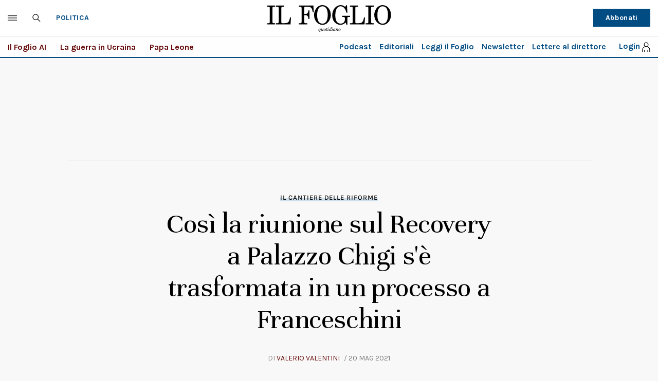

--- FILE ---
content_type: text/html; charset=UTF-8
request_url: https://www.ilfoglio.it/politica/2021/05/20/news/cosi-la-riunione-sul-recovery-a-palazzo-chigi-s-e-trasformata-in-un-processo-a-franceschini-2419810/
body_size: 31878
content:











        
        
        
        
        
        

        
        
        
        
        
    
<!DOCTYPE html>
<!--[if lt IE 8 ]><html lang="it" class="no-js"><![endif]-->
<!--[if IE 8 ]><html lang="it" class="no-js ie8"><![endif]-->
<!--[if IE 9 ]><html lang="it" class="no-js ie9"><![endif]-->
<!--[if (gt IE 9)|!(IE)]><!--><html lang="it" class="no-js"><!--<![endif]-->
	<head>
	<script>
		var author_nameSEO = 'Valerio Valentini';
		var pup_dateSEO = '2021-05-20 06:00';
		
		var isPayArticle = false;
		</script>
		<script>isPayArticle=false;</script>
<title>Così la riunione sul Recovery a Palazzo Chigi s'è trasformata in un processo a Franceschini | Il Foglio</title>
<meta name="viewport" content="width=device-width, initial-scale=1.0">
<meta name="description" content="Il vertice organizzato da Garofoli per sciogliere i nodi sul decreto &amp;quot;Semplificazioni&amp;quot; si risolve in zuffa tra i ministri. E il titolare della Cultura finisce alla sbarra: &amp;quot;Cos&amp;igrave; metti a rischio i fondi europei&amp;quot;. Il battibecco con Brunetta, la svolta di Cingolani. E il M5s protesta: &amp;quot;Noi neppure coinvolti&amp;quot;" />
<meta name="Keywords" content="Dario Franceschini,recovery plan,Roberto Garofoli" />
<meta name="sections" content="politica" />

<meta http-equiv="X-UA-Compatible" content="IE=Edge" />
<meta http-equiv="Content-Type" content="text/html;charset=UTF-8" />

<link rel="canonical" href="https://www.ilfoglio.it/politica/2021/05/20/news/cosi-la-riunione-sul-recovery-a-palazzo-chigi-s-e-trasformata-in-un-processo-a-franceschini-2419810/"/>
<link rel="amphtml" href="https://www.ilfoglio.it/politica/2021/05/20/news/cosi-la-riunione-sul-recovery-a-palazzo-chigi-s-e-trasformata-in-un-processo-a-franceschini-2419810/amp/"/>
<meta property="og:type" content="article">
<meta property="og:title" content="Così la riunione sul Recovery a Palazzo Chigi s&#039;è trasformata in un processo a Franceschini">
<meta property="og:description" content="Il vertice organizzato da Garofoli per sciogliere i nodi sul decreto &amp;quot;Semplificazioni&amp;quot; si risolve in zuffa tra i ministri. E il titolare della Cultura finisce alla sbarra: &amp;quot;Cos&amp;igrave; metti a rischio i fondi europei&amp;quot;. Il battibecco con Brunetta, la svolta di Cingolani. E il M5s protesta: &amp;quot;Noi neppure coinvolti&amp;quot;">
<meta property="og:image" content="https://img-prod.ilfoglio.it/2021/05/19/191249578-5420a2cf-10db-43c5-bb0f-6f1c7134c76f.jpg">
<meta property="og:image:width"  content="1200" >
<meta property="og:image:height" content="630">
<meta property="og:url" content="https://www.ilfoglio.it/politica/2021/05/20/news/cosi-la-riunione-sul-recovery-a-palazzo-chigi-s-e-trasformata-in-un-processo-a-franceschini-2419810/">
<meta property="fb:app_id" content="1853129581606944">
<meta property="twitter:card" content="summary_large_image">
<meta property="twitter:site" content="@ilfoglio_it">
<meta property="twitter:creator" content="@ilfoglio_it">
<meta property="twitter:title" content="Così la riunione sul Recovery a Palazzo Chigi s&#039;è trasformata in un processo a Franceschini">
<meta property="twitter:description" content="Il vertice organizzato da Garofoli per sciogliere i nodi sul decreto &amp;quot;Semplificazioni&amp;quot; si risolve in zuffa tra i ministri. E il titolare della Cultura finisce alla sbarra: &amp;quot;Cos&amp;igrave; metti a rischio i fondi europei&amp;quot;. Il battibecco con Brunetta, la svolta di Cingolani. E il M5s protesta: &amp;quot;Noi neppure coinvolti&amp;quot;">
<meta property="twitter:url" content="https://www.ilfoglio.it/politica/2021/05/20/news/cosi-la-riunione-sul-recovery-a-palazzo-chigi-s-e-trasformata-in-un-processo-a-franceschini-2419810/">
<meta property="twitter:image" content="https://img-prod.ilfoglio.it/2021/05/19/191249578-5420a2cf-10db-43c5-bb0f-6f1c7134c76f.jpg">
<meta property="twitter:image:width"  content="1200">
<meta property="twitter:image:height" content="630">
<link rel="image_src" href="https://img-prod.ilfoglio.it/2021/05/19/191249578-5420a2cf-10db-43c5-bb0f-6f1c7134c76f.jpg" />
<meta name="publisher" content="Il Foglio" /> 
<meta name="url" content="https://www.ilfoglio.it/politica/2021/05/20/news/cosi-la-riunione-sul-recovery-a-palazzo-chigi-s-e-trasformata-in-un-processo-a-franceschini-2419810/" />
<meta property="fb:pages" content="61703722992" />
<script type="application/ld+json">
        {
            "@context": "https://schema.org",
            "@type": "NewsArticle",
            "url": "https://www.ilfoglio.it/politica/2021/05/20/news/cosi-la-riunione-sul-recovery-a-palazzo-chigi-s-e-trasformata-in-un-processo-a-franceschini-2419810/",
            "mainEntityOfPage": "https://www.ilfoglio.it/politica/2021/05/20/news/cosi-la-riunione-sul-recovery-a-palazzo-chigi-s-e-trasformata-in-un-processo-a-franceschini-2419810/",
            "headline": "Così la riunione sul Recovery a Palazzo Chigi s&#039;è trasformata in un processo a Franceschini",
            "text": "&lt;p&gt;Per quelli di loro, specie i neofiti del genere, che non avevano mai assistito a un vertice simile, pare sia stato uno spettacolo notevole. &amp;ldquo;Pi&amp;ugrave; che una riunione, una lotta &amp;nbsp;di sumo&amp;rdquo;, commentavano tra loro i ministri tecnici, nel buio dei vicoli romani, al termine dell&amp;rsquo;incontro. &lt;strong&gt;E s&amp;igrave; che Roberto Garofoli, insofferente al montare della polemica e &lt;a href=&#034;https://www.ilfoglio.it/politica/2021/05/17/news/draghi-riapre-l-italia-ma-guarda-all-europa-entro-venerdi-le-riforme-a-bruxelles-2410165/&#034;&gt;ai pettegolezzi che &amp;nbsp;si stava portando dietro&lt;/a&gt;, il suo ufficio di Palazzo Chigi, marted&amp;igrave; sera, lo aveva apparecchiato proprio per risolvere i dissidi &lt;a href=&#034;https://www.ilfoglio.it/politica/2021/05/14/news/task-force-e-assunzioni-draghi-assillato-dai-ministri-sul-pnrr-2370772/&#034;&gt;intorno al decreto &amp;ldquo;Semplificazioni&amp;rdquo;&lt;/a&gt;. E invece &amp;egrave; finita come in parecchi temevano sin dall&amp;rsquo;inizio: e cio&amp;egrave; con un processo politico a Dario Franceschini.&lt;/strong&gt;&lt;/p&gt;

&lt;p&gt;&amp;nbsp;&lt;/p&gt;

&lt;p&gt;E certo il ministro della Cultura sapeva che a lui sarebbe toccato il ruolo pi&amp;ugrave; scomodo: difendere quello che difficilmente difendere si pu&amp;ograve;, &lt;a href=&#034;https://www.ilfoglio.it/politica/2021/05/19/news/-2415765/&#034;&gt;e cio&amp;egrave; la mentalit&amp;agrave; ostruzionistica dei suoi apparati&lt;/a&gt;, quando l&amp;rsquo;obiettivo diventa accelerare e snellire le procedure, semplificare appunto. Semmai, sperava almeno di non essere l&amp;rsquo;unico messo alla sbarra.&lt;strong&gt; E invece abbastanza presto Roberto Cingolani &lt;a href=&#034;https://www.ilfoglio.it/politica/2021/05/19/news/-2415400/&#034;&gt;lo ha lasciato solo&lt;/a&gt;, convenendo che s&amp;igrave;, &amp;ldquo;molte delle prassi consolidate finora sono, pi&amp;ugrave; che sbagliate, semplicemente incompatibili con la logica del Recovery plan&amp;rdquo;&lt;/strong&gt;. Che, ridotta all&amp;rsquo;osso, suona cos&amp;igrave;: se non spendi in tempo i soldi, se non completi le opere previste entro le scadenze concordate con Bruxelles, le risorse smettono di arrivare. &amp;ldquo;E noi ovviamente questo non possiamo permettercelo&amp;rdquo;, ha ribadito il responsabile della Transizione ambientale, &lt;a href=&#034;https://www.ilfoglio.it/politica/2021/05/19/news/-2415765/&#034;&gt;che ha avuto anche lui il suo bel daffare&lt;/a&gt; nell&amp;rsquo;imporre un cambio d&amp;rsquo;approccio ai consulenti del suo ministero.&lt;/p&gt;

&lt;p&gt;&amp;nbsp;&lt;/p&gt;

&lt;p&gt;E cos&amp;igrave;, sul tavolo della negoziazione intorno a cui si muovevano i ministri pi&amp;ugrave; coinvolti nella stesura del decreto &amp;ldquo;Semplificazioni&amp;rdquo; coi loro capi di gabinetto, sono finiti quattro problemi da risolvere. E per ciascuno, come che si muovesse e che si voltasse, Franceschini si ritrovava con gli indici degli altri puntati contro. Quando si &amp;egrave; parlato degli scavi necessari per installare i cavi della banda ultra larga, &lt;strong&gt;Vittorio Colao&lt;/strong&gt; ha spiegato che non &amp;egrave; pensabile dover attendere fino a 90 giorni per le autorizzazioni di rito. &amp;ldquo;A questo punto, propongo che anche a fronte di un parere contrario da parte delle Soprintendenze - ha detto il ministro della Transizione digitale - si possa comunque procedere in caso di un mancato pronunciamento da parte della conferenza dei servizi coinvolta&amp;rdquo;. &lt;strong&gt;Una logica da silenzio assenso che &amp;egrave; parsa subito allettante anche a Cingolani e a Enrico Giovannini, che da giorni, nello scambio di dispacci tra Mef, Palazzo Chigi e ministeri vari, chiedono di estenderla anche alla valutazioni di impatto ambientale sulle opere del Pnrr e all&amp;rsquo;installazione di impianti per le energie rinnovabili. Franceschini s&amp;rsquo;&amp;egrave; subito irrigidito. &amp;ldquo;Non posso essere io, da ministro della Cultura, a mettermi contro le Soprintendenze&amp;rdquo;, ha ribadito. &amp;ldquo;E poi il silenzio assenso &amp;egrave; un meccanismo perverso che, specie nei piccoli comuni, pu&amp;ograve; incentivare processi corruttivi&amp;rdquo;.&lt;/strong&gt;&lt;/p&gt;

&lt;p&gt;&amp;nbsp;&lt;/p&gt;

&lt;p&gt;A quel punto s&amp;rsquo;&amp;egrave; scosso anche &lt;strong&gt;Renato Brunetta&lt;/strong&gt;, ricordando che lui, col suo piano, prevede appunto di rinforzare le amministrazioni locali dotandole di task force e nuove professionalit&amp;agrave;, &amp;ldquo;ma se non cambiano le direttive dall&amp;rsquo;alto, neppure un esercito di funzionari pubblici servir&amp;agrave; a velocizzare le pratiche&amp;rdquo;. Giovannini ha annuito. &lt;strong&gt;E Franceschini allora s&amp;rsquo;&amp;egrave; rifugiato nel campo dei valori: &amp;ldquo;Guardate che la tutela del paesaggio non &amp;egrave; un capriccio di quattro burocrati, ma un principio riconosciuto dalla Costituzione&amp;rdquo;.&lt;/strong&gt; Solo che gli altri, inflessibili, lo hanno riportato nella palude. &lt;strong&gt;&amp;ldquo;Che si fa col Superbonus?&amp;rdquo;&lt;/strong&gt;. Franceschini, di nuovo, ha esposto le sue ragioni: dicendo che s&amp;igrave;, capisce che bisogna garantire a quella misura il massimo tiraggio, e dunque evitare troppi impedimenti nei casi di irregolarit&amp;agrave; edilizie, &amp;ldquo;ma non pu&amp;ograve; passare come un condono&amp;rdquo;.&lt;/p&gt;

&lt;p&gt;&amp;nbsp;&lt;/p&gt;

&lt;p&gt;Al che &amp;egrave; toccato a Garofoli, alla fine, proporre delle mediazioni. Sul Superbonus, prospettando dei permessi &lt;em&gt;pro tempore&lt;/em&gt; nei casi di piccoli abusi (io ti garantisco l&amp;rsquo;accesso immediato alle detrazioni al 110 per cento, ma tu ti impegni a sanare entro una certa scadenza), e sulle altre controversie. Il tutto, peraltro, in tempi rapidi. Perch&amp;eacute; Mario Draghi vuole mandare a Bruxelles una bozza del decreto &amp;ldquo;Semplificazioni&amp;rdquo; entro domenica, insieme al provvedimento sulla governance del Pnrr. E dunque bisogner&amp;agrave; convocare un altro vertice, nei prossimi giorni, magari alla presenza del premier. &lt;strong&gt;E ricordandosi di invitare, stavolta, anche qualche esponente del M5s. Perch&amp;eacute; altrimenti, a giudicare dai mugugni con cui i ministri grillini hanno accolto a cose fatte la notizia della riunione svoltasi in loro assenza, Garofoli si ritrover&amp;agrave; con una grana in pi&amp;ugrave; da dover gestire.&lt;/strong&gt;&lt;/p&gt;",
            "keywords": "Dario Franceschini,recovery plan,Roberto Garofoli",
            "articleSection": "Politica",
            "publisher": {
                "@type": "Organization",
                "name": "Il Foglio",
                "logo": {
                "@type": "ImageObject",
                "url": "https://www.ilfoglio.it/assets/2020/images/il_foglio_logo.png",
                "height": "233",
                "width":"1080"
                }
            },
            "image": {
                "contentUrl": "https://img-prod.ilfoglio.it/2021/05/19/191249578-5420a2cf-10db-43c5-bb0f-6f1c7134c76f.jpg",
                "url": "https://img-prod.ilfoglio.it/2021/05/19/191249578-5420a2cf-10db-43c5-bb0f-6f1c7134c76f.jpg",
                "@type": "ImageObject",
                "width": "1200",
                "height": "630"
            },
            "author": {
                "@type": "Person",
                "name": "Il Foglio"
            },
            "dateCreated": "2021-05-19T19:05:00Z",
            "dateModified": "2021-05-20T04:00:00Z",
            "datePublished": "2021-05-20T06:00:00Z"
        }
        </script>
    
<link rel="icon" href="//www.ilfoglio.it/assets/2020/images/favicon.ico?v=1.8.6
" type="image/x-icon" />
<link rel="apple-touch-icon" href="//www.ilfoglio.it/assets/2020/images/favicon.ico?v=1.8.6
" type="image/x-icon" />

<link rel="stylesheet" type="text/css" href="//www.ilfoglio.it/assets/2020/css/main.css?v=1.8.6
">
<link rel="stylesheet" type="text/css" href="https://cdn.jsdelivr.net/npm/slick-carousel@1.8.1/slick/slick.css"/>
<link rel="stylesheet" type="text/css" href="//www.ilfoglio.it/assets/2020/css/jquery-ui.min.css">
<link href="https://fonts.googleapis.com/css2?family=Unna:ital,wght@0,400;0,700;1,400;1,700&display=swap" rel="stylesheet">
<link href="https://fonts.googleapis.com/css2?family=Karla:wght@400;700&display=swap" rel="stylesheet">
<link rel="stylesheet" type="text/css" href="//www.ilfoglio.it/assets/2020/css/custom.css?v=1.8.6
">
<script src="https://ilfoglio-ita-pw.newsmemory.com/?meter&service=onstop&v=2" async></script>



<!-- TCF stub -->
<script type="text/javascript">
!function(){"use strict";function t(r){return t="function"==typeof Symbol&&"symbol"==typeof Symbol.iterator?function(t){return typeof t}:function(t){return t&&"function"==typeof Symbol&&t.constructor===Symbol&&t!==Symbol.prototype?"symbol":typeof t},t(r)}var r="undefined"!=typeof globalThis?globalThis:"undefined"!=typeof window?window:"undefined"!=typeof global?global:"undefined"!=typeof self?self:{};function n(t,r){return t(r={exports:{}},r.exports),r.exports}var e,o,i=function(t){return t&&t.Math===Math&&t},u=i("object"==typeof globalThis&&globalThis)||i("object"==typeof window&&window)||i("object"==typeof self&&self)||i("object"==typeof r&&r)||i("object"==typeof r&&r)||function(){return this}()||Function("return this")(),c=function(t){try{return!!t()}catch(t){return!0}},a=!c((function(){return 7!==Object.defineProperty({},1,{get:function(){return 7}})[1]})),f=!c((function(){var t=function(){}.bind();return"function"!=typeof t||t.hasOwnProperty("prototype")})),s=Function.prototype.call,l=f?s.bind(s):function(){return s.apply(s,arguments)},p={}.propertyIsEnumerable,y=Object.getOwnPropertyDescriptor,v={f:y&&!p.call({1:2},1)?function(t){var r=y(this,t);return!!r&&r.enumerable}:p},b=function(t,r){return{enumerable:!(1&t),configurable:!(2&t),writable:!(4&t),value:r}},g=Function.prototype,d=g.call,h=f&&g.bind.bind(d,d),m=f?h:function(t){return function(){return d.apply(t,arguments)}},S=m({}.toString),w=m("".slice),O=function(t){return w(S(t),8,-1)},j=Object,P=m("".split),T=c((function(){return!j("z").propertyIsEnumerable(0)}))?function(t){return"String"===O(t)?P(t,""):j(t)}:j,L=function(t){return null==t},A=TypeError,_=function(t){if(L(t))throw new A("Can't call method on "+t);return t},E=function(t){return T(_(t))},F="object"==typeof document&&document.all,I={all:F,IS_HTMLDDA:void 0===F&&void 0!==F},M=I.all,k=I.IS_HTMLDDA?function(t){return"function"==typeof t||t===M}:function(t){return"function"==typeof t},C=I.all,D=I.IS_HTMLDDA?function(t){return"object"==typeof t?null!==t:k(t)||t===C}:function(t){return"object"==typeof t?null!==t:k(t)},R=function(t,r){return arguments.length<2?(n=u[t],k(n)?n:void 0):u[t]&&u[t][r];var n},x=m({}.isPrototypeOf),N="undefined"!=typeof navigator&&String(navigator.userAgent)||"",G=u.process,V=u.Deno,z=G&&G.versions||V&&V.version,B=z&&z.v8;B&&(o=(e=B.split("."))[0]>0&&e[0]<4?1:+(e[0]+e[1])),!o&&N&&(!(e=N.match(/Edge\/(\d+)/))||e[1]>=74)&&(e=N.match(/Chrome\/(\d+)/))&&(o=+e[1]);var H=o,U=u.String,W=!!Object.getOwnPropertySymbols&&!c((function(){var t=Symbol("symbol detection");return!U(t)||!(Object(t)instanceof Symbol)||!Symbol.sham&&H&&H<41})),$=W&&!Symbol.sham&&"symbol"==typeof Symbol.iterator,J=Object,X=$?function(t){return"symbol"==typeof t}:function(t){var r=R("Symbol");return k(r)&&x(r.prototype,J(t))},Y=String,q=function(t){try{return Y(t)}catch(t){return"Object"}},K=TypeError,Q=function(t){if(k(t))return t;throw new K(q(t)+" is not a function")},Z=TypeError,tt=Object.defineProperty,rt=function(t,r){try{tt(u,t,{value:r,configurable:!0,writable:!0})}catch(n){u[t]=r}return r},nt="__core-js_shared__",et=u[nt]||rt(nt,{}),ot=n((function(t){(t.exports=function(t,r){return et[t]||(et[t]=void 0!==r?r:{})})("versions",[]).push({version:"3.33.3",mode:"global",copyright:"© 2014-2023 Denis Pushkarev (zloirock.ru)",license:"https://github.com/zloirock/core-js/blob/v3.33.3/LICENSE",source:"https://github.com/zloirock/core-js"})})),it=Object,ut=function(t){return it(_(t))},ct=m({}.hasOwnProperty),at=Object.hasOwn||function(t,r){return ct(ut(t),r)},ft=0,st=Math.random(),lt=m(1..toString),pt=function(t){return"Symbol("+(void 0===t?"":t)+")_"+lt(++ft+st,36)},yt=u.Symbol,vt=ot("wks"),bt=$?yt.for||yt:yt&&yt.withoutSetter||pt,gt=function(t){return at(vt,t)||(vt[t]=W&&at(yt,t)?yt[t]:bt("Symbol."+t)),vt[t]},dt=TypeError,ht=gt("toPrimitive"),mt=function(t){var r=function(t,r){if(!D(t)||X(t))return t;var n,e,o=(n=t[ht],L(n)?void 0:Q(n));if(o){if(void 0===r&&(r="default"),e=l(o,t,r),!D(e)||X(e))return e;throw new dt("Can't convert object to primitive value")}return void 0===r&&(r="number"),function(t,r){var n,e;if("string"===r&&k(n=t.toString)&&!D(e=l(n,t)))return e;if(k(n=t.valueOf)&&!D(e=l(n,t)))return e;if("string"!==r&&k(n=t.toString)&&!D(e=l(n,t)))return e;throw new Z("Can't convert object to primitive value")}(t,r)}(t,"string");return X(r)?r:r+""},St=u.document,wt=D(St)&&D(St.createElement),Ot=function(t){return wt?St.createElement(t):{}},jt=!a&&!c((function(){return 7!==Object.defineProperty(Ot("div"),"a",{get:function(){return 7}}).a})),Pt=Object.getOwnPropertyDescriptor,Tt={f:a?Pt:function(t,r){if(t=E(t),r=mt(r),jt)try{return Pt(t,r)}catch(t){}if(at(t,r))return b(!l(v.f,t,r),t[r])}},Lt=a&&c((function(){return 42!==Object.defineProperty((function(){}),"prototype",{value:42,writable:!1}).prototype})),At=String,_t=TypeError,Et=function(t){if(D(t))return t;throw new _t(At(t)+" is not an object")},Ft=TypeError,It=Object.defineProperty,Mt=Object.getOwnPropertyDescriptor,kt="enumerable",Ct="configurable",Dt="writable",Rt={f:a?Lt?function(t,r,n){if(Et(t),r=mt(r),Et(n),"function"==typeof t&&"prototype"===r&&"value"in n&&Dt in n&&!n[Dt]){var e=Mt(t,r);e&&e[Dt]&&(t[r]=n.value,n={configurable:Ct in n?n[Ct]:e[Ct],enumerable:kt in n?n[kt]:e[kt],writable:!1})}return It(t,r,n)}:It:function(t,r,n){if(Et(t),r=mt(r),Et(n),jt)try{return It(t,r,n)}catch(t){}if("get"in n||"set"in n)throw new Ft("Accessors not supported");return"value"in n&&(t[r]=n.value),t}},xt=a?function(t,r,n){return Rt.f(t,r,b(1,n))}:function(t,r,n){return t[r]=n,t},Nt=Function.prototype,Gt=a&&Object.getOwnPropertyDescriptor,Vt=at(Nt,"name"),zt={EXISTS:Vt,PROPER:Vt&&"something"===function(){}.name,CONFIGURABLE:Vt&&(!a||a&&Gt(Nt,"name").configurable)},Bt=m(Function.toString);k(et.inspectSource)||(et.inspectSource=function(t){return Bt(t)});var Ht,Ut,Wt,$t=et.inspectSource,Jt=u.WeakMap,Xt=k(Jt)&&/native code/.test(String(Jt)),Yt=ot("keys"),qt=function(t){return Yt[t]||(Yt[t]=pt(t))},Kt={},Qt="Object already initialized",Zt=u.TypeError,tr=u.WeakMap;if(Xt||et.state){var rr=et.state||(et.state=new tr);rr.get=rr.get,rr.has=rr.has,rr.set=rr.set,Ht=function(t,r){if(rr.has(t))throw new Zt(Qt);return r.facade=t,rr.set(t,r),r},Ut=function(t){return rr.get(t)||{}},Wt=function(t){return rr.has(t)}}else{var nr=qt("state");Kt[nr]=!0,Ht=function(t,r){if(at(t,nr))throw new Zt(Qt);return r.facade=t,xt(t,nr,r),r},Ut=function(t){return at(t,nr)?t[nr]:{}},Wt=function(t){return at(t,nr)}}var er={set:Ht,get:Ut,has:Wt,enforce:function(t){return Wt(t)?Ut(t):Ht(t,{})},getterFor:function(t){return function(r){var n;if(!D(r)||(n=Ut(r)).type!==t)throw new Zt("Incompatible receiver, "+t+" required");return n}}},or=n((function(t){var r=zt.CONFIGURABLE,n=er.enforce,e=er.get,o=String,i=Object.defineProperty,u=m("".slice),f=m("".replace),s=m([].join),l=a&&!c((function(){return 8!==i((function(){}),"length",{value:8}).length})),p=String(String).split("String"),y=t.exports=function(t,e,c){"Symbol("===u(o(e),0,7)&&(e="["+f(o(e),/^Symbol\(([^)]*)\)/,"$1")+"]"),c&&c.getter&&(e="get "+e),c&&c.setter&&(e="set "+e),(!at(t,"name")||r&&t.name!==e)&&(a?i(t,"name",{value:e,configurable:!0}):t.name=e),l&&c&&at(c,"arity")&&t.length!==c.arity&&i(t,"length",{value:c.arity});try{c&&at(c,"constructor")&&c.constructor?a&&i(t,"prototype",{writable:!1}):t.prototype&&(t.prototype=void 0)}catch(t){}var y=n(t);return at(y,"source")||(y.source=s(p,"string"==typeof e?e:"")),t};Function.prototype.toString=y((function(){return k(this)&&e(this).source||$t(this)}),"toString")})),ir=function(t,r,n,e){e||(e={});var o=e.enumerable,i=void 0!==e.name?e.name:r;if(k(n)&&or(n,i,e),e.global)o?t[r]=n:rt(r,n);else{try{e.unsafe?t[r]&&(o=!0):delete t[r]}catch(t){}o?t[r]=n:Rt.f(t,r,{value:n,enumerable:!1,configurable:!e.nonConfigurable,writable:!e.nonWritable})}return t},ur=Math.ceil,cr=Math.floor,ar=Math.trunc||function(t){var r=+t;return(r>0?cr:ur)(r)},fr=function(t){var r=+t;return r!=r||0===r?0:ar(r)},sr=Math.max,lr=Math.min,pr=function(t,r){var n=fr(t);return n<0?sr(n+r,0):lr(n,r)},yr=Math.min,vr=function(t){return(r=t.length)>0?yr(fr(r),9007199254740991):0;var r},br=function(t){return function(r,n,e){var o,i=E(r),u=vr(i),c=pr(e,u);if(t&&n!=n){for(;u>c;)if((o=i[c++])!=o)return!0}else for(;u>c;c++)if((t||c in i)&&i[c]===n)return t||c||0;return!t&&-1}},gr=(br(!0),br(!1)),dr=m([].push),hr=function(t,r){var n,e=E(t),o=0,i=[];for(n in e)!at(Kt,n)&&at(e,n)&&dr(i,n);for(;r.length>o;)at(e,n=r[o++])&&(~gr(i,n)||dr(i,n));return i},mr=["constructor","hasOwnProperty","isPrototypeOf","propertyIsEnumerable","toLocaleString","toString","valueOf"],Sr=mr.concat("length","prototype"),wr={f:Object.getOwnPropertyNames||function(t){return hr(t,Sr)}},Or={f:Object.getOwnPropertySymbols},jr=m([].concat),Pr=R("Reflect","ownKeys")||function(t){var r=wr.f(Et(t)),n=Or.f;return n?jr(r,n(t)):r},Tr=function(t,r,n){for(var e=Pr(r),o=Rt.f,i=Tt.f,u=0;u<e.length;u++){var c=e[u];at(t,c)||n&&at(n,c)||o(t,c,i(r,c))}},Lr=/#|\.prototype\./,Ar=function(t,r){var n=Er[_r(t)];return n===Ir||n!==Fr&&(k(r)?c(r):!!r)},_r=Ar.normalize=function(t){return String(t).replace(Lr,".").toLowerCase()},Er=Ar.data={},Fr=Ar.NATIVE="N",Ir=Ar.POLYFILL="P",Mr=Ar,kr=Tt.f,Cr=function(t,r){var n,e,o,i,c,a=t.target,f=t.global,s=t.stat;if(n=f?u:s?u[a]||rt(a,{}):(u[a]||{}).prototype)for(e in r){if(i=r[e],o=t.dontCallGetSet?(c=kr(n,e))&&c.value:n[e],!Mr(f?e:a+(s?".":"#")+e,t.forced)&&void 0!==o){if(typeof i==typeof o)continue;Tr(i,o)}(t.sham||o&&o.sham)&&xt(i,"sham",!0),ir(n,e,i,t)}},Dr={};Dr[gt("toStringTag")]="z";var Rr,xr="[object z]"===String(Dr),Nr=gt("toStringTag"),Gr=Object,Vr="Arguments"===O(function(){return arguments}()),zr=xr?O:function(t){var r,n,e;return void 0===t?"Undefined":null===t?"Null":"string"==typeof(n=function(t,r){try{return t[r]}catch(t){}}(r=Gr(t),Nr))?n:Vr?O(r):"Object"===(e=O(r))&&k(r.callee)?"Arguments":e},Br=String,Hr=function(t){if("Symbol"===zr(t))throw new TypeError("Cannot convert a Symbol value to a string");return Br(t)},Ur=Object.keys||function(t){return hr(t,mr)},Wr=a&&!Lt?Object.defineProperties:function(t,r){Et(t);for(var n,e=E(r),o=Ur(r),i=o.length,u=0;i>u;)Rt.f(t,n=o[u++],e[n]);return t},$r={f:Wr},Jr=R("document","documentElement"),Xr="prototype",Yr="script",qr=qt("IE_PROTO"),Kr=function(){},Qr=function(t){return"<"+Yr+">"+t+"</"+Yr+">"},Zr=function(t){t.write(Qr("")),t.close();var r=t.parentWindow.Object;return t=null,r},tn=function(){try{Rr=new ActiveXObject("htmlfile")}catch(t){}var t,r,n;tn="undefined"!=typeof document?document.domain&&Rr?Zr(Rr):(r=Ot("iframe"),n="java"+Yr+":",r.style.display="none",Jr.appendChild(r),r.src=String(n),(t=r.contentWindow.document).open(),t.write(Qr("document.F=Object")),t.close(),t.F):Zr(Rr);for(var e=mr.length;e--;)delete tn[Xr][mr[e]];return tn()};Kt[qr]=!0;var rn=Object.create||function(t,r){var n;return null!==t?(Kr[Xr]=Et(t),n=new Kr,Kr[Xr]=null,n[qr]=t):n=tn(),void 0===r?n:$r.f(n,r)},nn=Array,en=Math.max,on=wr.f,un="object"==typeof window&&window&&Object.getOwnPropertyNames?Object.getOwnPropertyNames(window):[],cn={f:function(t){return un&&"Window"===O(t)?function(t){try{return on(t)}catch(t){return function(t,r,n){for(var e,o,i,u,c=vr(t),a=pr(void 0,c),f=pr(c,c),s=nn(en(f-a,0)),l=0;a<f;a++,l++)e=s,o=l,i=t[a],(u=mt(o))in e?Rt.f(e,u,b(0,i)):e[u]=i;return s.length=l,s}(un)}}(t):on(E(t))}},an=function(t,r,n){return n.get&&or(n.get,r,{getter:!0}),n.set&&or(n.set,r,{setter:!0}),Rt.f(t,r,n)},fn={f:gt},sn=u,ln=Rt.f,pn=function(t){var r=sn.Symbol||(sn.Symbol={});at(r,t)||ln(r,t,{value:fn.f(t)})},yn=Rt.f,vn=gt("toStringTag"),bn=function(t,r,n){t&&!n&&(t=t.prototype),t&&!at(t,vn)&&yn(t,vn,{configurable:!0,value:r})},gn=function(t){if("Function"===O(t))return m(t)},dn=gn(gn.bind),hn=Array.isArray||function(t){return"Array"===O(t)},mn=function(){},Sn=[],wn=R("Reflect","construct"),On=/^\s*(?:class|function)\b/,jn=m(On.exec),Pn=!On.test(mn),Tn=function(t){if(!k(t))return!1;try{return wn(mn,Sn,t),!0}catch(t){return!1}},Ln=function(t){if(!k(t))return!1;switch(zr(t)){case"AsyncFunction":case"GeneratorFunction":case"AsyncGeneratorFunction":return!1}try{return Pn||!!jn(On,$t(t))}catch(t){return!0}};Ln.sham=!0;var An=!wn||c((function(){var t;return Tn(Tn.call)||!Tn(Object)||!Tn((function(){t=!0}))||t}))?Ln:Tn,_n=gt("species"),En=Array,Fn=function(t,r){return new(function(t){var r;return hn(t)&&(r=t.constructor,(An(r)&&(r===En||hn(r.prototype))||D(r)&&null===(r=r[_n]))&&(r=void 0)),void 0===r?En:r}(t))(0===r?0:r)},In=m([].push),Mn=function(t){var r=1===t,n=2===t,e=3===t,o=4===t,i=6===t,u=7===t,c=5===t||i;return function(a,s,l,p){for(var y,v,b=ut(a),g=T(b),d=function(t,r){return Q(t),void 0===r?t:f?dn(t,r):function(){return t.apply(r,arguments)}}(s,l),h=vr(g),m=0,S=p||Fn,w=r?S(a,h):n||u?S(a,0):void 0;h>m;m++)if((c||m in g)&&(v=d(y=g[m],m,b),t))if(r)w[m]=v;else if(v)switch(t){case 3:return!0;case 5:return y;case 6:return m;case 2:In(w,y)}else switch(t){case 4:return!1;case 7:In(w,y)}return i?-1:e||o?o:w}},kn=[Mn(0),Mn(1),Mn(2),Mn(3),Mn(4),Mn(5),Mn(6),Mn(7)][0],Cn=qt("hidden"),Dn="Symbol",Rn="prototype",xn=er.set,Nn=er.getterFor(Dn),Gn=Object[Rn],Vn=u.Symbol,zn=Vn&&Vn[Rn],Bn=u.RangeError,Hn=u.TypeError,Un=u.QObject,Wn=Tt.f,$n=Rt.f,Jn=cn.f,Xn=v.f,Yn=m([].push),qn=ot("symbols"),Kn=ot("op-symbols"),Qn=ot("wks"),Zn=!Un||!Un[Rn]||!Un[Rn].findChild,te=function(t,r,n){var e=Wn(Gn,r);e&&delete Gn[r],$n(t,r,n),e&&t!==Gn&&$n(Gn,r,e)},re=a&&c((function(){return 7!==rn($n({},"a",{get:function(){return $n(this,"a",{value:7}).a}})).a}))?te:$n,ne=function(t,r){var n=qn[t]=rn(zn);return xn(n,{type:Dn,tag:t,description:r}),a||(n.description=r),n},ee=function(t,r,n){t===Gn&&ee(Kn,r,n),Et(t);var e=mt(r);return Et(n),at(qn,e)?(n.enumerable?(at(t,Cn)&&t[Cn][e]&&(t[Cn][e]=!1),n=rn(n,{enumerable:b(0,!1)})):(at(t,Cn)||$n(t,Cn,b(1,{})),t[Cn][e]=!0),re(t,e,n)):$n(t,e,n)},oe=function(t,r){Et(t);var n=E(r),e=Ur(n).concat(ae(n));return kn(e,(function(r){a&&!l(ie,n,r)||ee(t,r,n[r])})),t},ie=function(t){var r=mt(t),n=l(Xn,this,r);return!(this===Gn&&at(qn,r)&&!at(Kn,r))&&(!(n||!at(this,r)||!at(qn,r)||at(this,Cn)&&this[Cn][r])||n)},ue=function(t,r){var n=E(t),e=mt(r);if(n!==Gn||!at(qn,e)||at(Kn,e)){var o=Wn(n,e);return!o||!at(qn,e)||at(n,Cn)&&n[Cn][e]||(o.enumerable=!0),o}},ce=function(t){var r=Jn(E(t)),n=[];return kn(r,(function(t){at(qn,t)||at(Kt,t)||Yn(n,t)})),n},ae=function(t){var r=t===Gn,n=Jn(r?Kn:E(t)),e=[];return kn(n,(function(t){!at(qn,t)||r&&!at(Gn,t)||Yn(e,qn[t])})),e};W||(Vn=function(){if(x(zn,this))throw new Hn("Symbol is not a constructor");var t=arguments.length&&void 0!==arguments[0]?Hr(arguments[0]):void 0,r=pt(t),n=function(t){var e=void 0===this?u:this;e===Gn&&l(n,Kn,t),at(e,Cn)&&at(e[Cn],r)&&(e[Cn][r]=!1);var o=b(1,t);try{re(e,r,o)}catch(t){if(!(t instanceof Bn))throw t;te(e,r,o)}};return a&&Zn&&re(Gn,r,{configurable:!0,set:n}),ne(r,t)},zn=Vn[Rn],ir(zn,"toString",(function(){return Nn(this).tag})),ir(Vn,"withoutSetter",(function(t){return ne(pt(t),t)})),v.f=ie,Rt.f=ee,$r.f=oe,Tt.f=ue,wr.f=cn.f=ce,Or.f=ae,fn.f=function(t){return ne(gt(t),t)},a&&(an(zn,"description",{configurable:!0,get:function(){return Nn(this).description}}),ir(Gn,"propertyIsEnumerable",ie,{unsafe:!0}))),Cr({global:!0,constructor:!0,wrap:!0,forced:!W,sham:!W},{Symbol:Vn}),kn(Ur(Qn),(function(t){pn(t)})),Cr({target:Dn,stat:!0,forced:!W},{useSetter:function(){Zn=!0},useSimple:function(){Zn=!1}}),Cr({target:"Object",stat:!0,forced:!W,sham:!a},{create:function(t,r){return void 0===r?rn(t):oe(rn(t),r)},defineProperty:ee,defineProperties:oe,getOwnPropertyDescriptor:ue}),Cr({target:"Object",stat:!0,forced:!W},{getOwnPropertyNames:ce}),function(){var t=R("Symbol"),r=t&&t.prototype,n=r&&r.valueOf,e=gt("toPrimitive");r&&!r[e]&&ir(r,e,(function(t){return l(n,this)}),{arity:1})}(),bn(Vn,Dn),Kt[Cn]=!0;var fe=W&&!!Symbol.for&&!!Symbol.keyFor,se=ot("string-to-symbol-registry"),le=ot("symbol-to-string-registry");Cr({target:"Symbol",stat:!0,forced:!fe},{for:function(t){var r=Hr(t);if(at(se,r))return se[r];var n=R("Symbol")(r);return se[r]=n,le[n]=r,n}});var pe=ot("symbol-to-string-registry");Cr({target:"Symbol",stat:!0,forced:!fe},{keyFor:function(t){if(!X(t))throw new TypeError(q(t)+" is not a symbol");if(at(pe,t))return pe[t]}});var ye=Function.prototype,ve=ye.apply,be=ye.call,ge="object"==typeof Reflect&&Reflect.apply||(f?be.bind(ve):function(){return be.apply(ve,arguments)}),de=m([].slice),he=m([].push),me=String,Se=R("JSON","stringify"),we=m(/./.exec),Oe=m("".charAt),je=m("".charCodeAt),Pe=m("".replace),Te=m(1..toString),Le=/[\uD800-\uDFFF]/g,Ae=/^[\uD800-\uDBFF]$/,_e=/^[\uDC00-\uDFFF]$/,Ee=!W||c((function(){var t=R("Symbol")("stringify detection");return"[null]"!==Se([t])||"{}"!==Se({a:t})||"{}"!==Se(Object(t))})),Fe=c((function(){return'"\udf06\ud834"'!==Se("\uDF06\uD834")||'"\udead"'!==Se("\uDEAD")})),Ie=function(t,r){var n=de(arguments),e=function(t){if(k(t))return t;if(hn(t)){for(var r=t.length,n=[],e=0;e<r;e++){var o=t[e];"string"==typeof o?he(n,o):"number"!=typeof o&&"Number"!==O(o)&&"String"!==O(o)||he(n,Hr(o))}var i=n.length,u=!0;return function(t,r){if(u)return u=!1,r;if(hn(this))return r;for(var e=0;e<i;e++)if(n[e]===t)return r}}}(r);if(k(e)||void 0!==t&&!X(t))return n[1]=function(t,r){if(k(e)&&(r=l(e,this,me(t),r)),!X(r))return r},ge(Se,null,n)},Me=function(t,r,n){var e=Oe(n,r-1),o=Oe(n,r+1);return we(Ae,t)&&!we(_e,o)||we(_e,t)&&!we(Ae,e)?"\\u"+Te(je(t,0),16):t};Se&&Cr({target:"JSON",stat:!0,arity:3,forced:Ee||Fe},{stringify:function(t,r,n){var e=de(arguments),o=ge(Ee?Ie:Se,null,e);return Fe&&"string"==typeof o?Pe(o,Le,Me):o}});var ke=!W||c((function(){Or.f(1)}));Cr({target:"Object",stat:!0,forced:ke},{getOwnPropertySymbols:function(t){var r=Or.f;return r?r(ut(t)):[]}});var Ce=u.Symbol,De=Ce&&Ce.prototype;if(a&&k(Ce)&&(!("description"in De)||void 0!==Ce().description)){var Re={},xe=function(){var t=arguments.length<1||void 0===arguments[0]?void 0:Hr(arguments[0]),r=x(De,this)?new Ce(t):void 0===t?Ce():Ce(t);return""===t&&(Re[r]=!0),r};Tr(xe,Ce),xe.prototype=De,De.constructor=xe;var Ne="Symbol(description detection)"===String(Ce("description detection")),Ge=m(De.valueOf),Ve=m(De.toString),ze=/^Symbol\((.*)\)[^)]+$/,Be=m("".replace),He=m("".slice);an(De,"description",{configurable:!0,get:function(){var t=Ge(this);if(at(Re,t))return"";var r=Ve(t),n=Ne?He(r,7,-1):Be(r,ze,"$1");return""===n?void 0:n}}),Cr({global:!0,constructor:!0,forced:!0},{Symbol:xe})}var Ue=xr?{}.toString:function(){return"[object "+zr(this)+"]"};xr||ir(Object.prototype,"toString",Ue,{unsafe:!0}),pn("iterator");var We=Rt.f,$e=gt("unscopables"),Je=Array.prototype;void 0===Je[$e]&&We(Je,$e,{configurable:!0,value:rn(null)});var Xe,Ye,qe,Ke=function(t){Je[$e][t]=!0},Qe={},Ze=!c((function(){function t(){}return t.prototype.constructor=null,Object.getPrototypeOf(new t)!==t.prototype})),to=qt("IE_PROTO"),ro=Object,no=ro.prototype,eo=Ze?ro.getPrototypeOf:function(t){var r=ut(t);if(at(r,to))return r[to];var n=r.constructor;return k(n)&&r instanceof n?n.prototype:r instanceof ro?no:null},oo=gt("iterator"),io=!1;[].keys&&("next"in(qe=[].keys())?(Ye=eo(eo(qe)))!==Object.prototype&&(Xe=Ye):io=!0);var uo=!D(Xe)||c((function(){var t={};return Xe[oo].call(t)!==t}));uo&&(Xe={}),k(Xe[oo])||ir(Xe,oo,(function(){return this}));var co={IteratorPrototype:Xe,BUGGY_SAFARI_ITERATORS:io},ao=co.IteratorPrototype,fo=function(){return this},so=String,lo=TypeError,po=Object.setPrototypeOf||("__proto__"in{}?function(){var t,r=!1,n={};try{(t=function(t,r,n){try{return m(Q(Object.getOwnPropertyDescriptor(t,"__proto__").set))}catch(t){}}(Object.prototype))(n,[]),r=n instanceof Array}catch(t){}return function(n,e){return Et(n),function(t){if("object"==typeof t||k(t))return t;throw new lo("Can't set "+so(t)+" as a prototype")}(e),r?t(n,e):n.__proto__=e,n}}():void 0),yo=zt.PROPER,vo=zt.CONFIGURABLE,bo=co.IteratorPrototype,go=co.BUGGY_SAFARI_ITERATORS,ho=gt("iterator"),mo="keys",So="values",wo="entries",Oo=function(){return this},jo=function(t,r,n,e,o,i,u){!function(t,r,n,e){var o=r+" Iterator";t.prototype=rn(ao,{next:b(1,n)}),bn(t,o,!1),Qe[o]=fo}(n,r,e);var c,a,f,s=function(t){if(t===o&&d)return d;if(!go&&t&&t in v)return v[t];switch(t){case mo:case So:case wo:return function(){return new n(this,t)}}return function(){return new n(this)}},p=r+" Iterator",y=!1,v=t.prototype,g=v[ho]||v["@@iterator"]||o&&v[o],d=!go&&g||s(o),h="Array"===r&&v.entries||g;if(h&&(c=eo(h.call(new t)))!==Object.prototype&&c.next&&(eo(c)!==bo&&(po?po(c,bo):k(c[ho])||ir(c,ho,Oo)),bn(c,p,!0)),yo&&o===So&&g&&g.name!==So&&(vo?xt(v,"name",So):(y=!0,d=function(){return l(g,this)})),o)if(a={values:s(So),keys:i?d:s(mo),entries:s(wo)},u)for(f in a)(go||y||!(f in v))&&ir(v,f,a[f]);else Cr({target:r,proto:!0,forced:go||y},a);return v[ho]!==d&&ir(v,ho,d,{name:o}),Qe[r]=d,a},Po=function(t,r){return{value:t,done:r}},To=Rt.f,Lo="Array Iterator",Ao=er.set,_o=er.getterFor(Lo),Eo=jo(Array,"Array",(function(t,r){Ao(this,{type:Lo,target:E(t),index:0,kind:r})}),(function(){var t=_o(this),r=t.target,n=t.index++;if(!r||n>=r.length)return t.target=void 0,Po(void 0,!0);switch(t.kind){case"keys":return Po(n,!1);case"values":return Po(r[n],!1)}return Po([n,r[n]],!1)}),"values"),Fo=Qe.Arguments=Qe.Array;if(Ke("keys"),Ke("values"),Ke("entries"),a&&"values"!==Fo.name)try{To(Fo,"name",{value:"values"})}catch(t){}var Io=m("".charAt),Mo=m("".charCodeAt),ko=m("".slice),Co=function(t){return function(r,n){var e,o,i=Hr(_(r)),u=fr(n),c=i.length;return u<0||u>=c?t?"":void 0:(e=Mo(i,u))<55296||e>56319||u+1===c||(o=Mo(i,u+1))<56320||o>57343?t?Io(i,u):e:t?ko(i,u,u+2):o-56320+(e-55296<<10)+65536}},Do=(Co(!1),Co(!0)),Ro="String Iterator",xo=er.set,No=er.getterFor(Ro);jo(String,"String",(function(t){xo(this,{type:Ro,string:Hr(t),index:0})}),(function(){var t,r=No(this),n=r.string,e=r.index;return e>=n.length?Po(void 0,!0):(t=Do(n,e),r.index+=t.length,Po(t,!1))}));var Go={CSSRuleList:0,CSSStyleDeclaration:0,CSSValueList:0,ClientRectList:0,DOMRectList:0,DOMStringList:0,DOMTokenList:1,DataTransferItemList:0,FileList:0,HTMLAllCollection:0,HTMLCollection:0,HTMLFormElement:0,HTMLSelectElement:0,MediaList:0,MimeTypeArray:0,NamedNodeMap:0,NodeList:1,PaintRequestList:0,Plugin:0,PluginArray:0,SVGLengthList:0,SVGNumberList:0,SVGPathSegList:0,SVGPointList:0,SVGStringList:0,SVGTransformList:0,SourceBufferList:0,StyleSheetList:0,TextTrackCueList:0,TextTrackList:0,TouchList:0},Vo=Ot("span").classList,zo=Vo&&Vo.constructor&&Vo.constructor.prototype,Bo=zo===Object.prototype?void 0:zo,Ho=gt("iterator"),Uo=gt("toStringTag"),Wo=Eo.values,$o=function(t,r){if(t){if(t[Ho]!==Wo)try{xt(t,Ho,Wo)}catch(r){t[Ho]=Wo}if(t[Uo]||xt(t,Uo,r),Go[r])for(var n in Eo)if(t[n]!==Eo[n])try{xt(t,n,Eo[n])}catch(r){t[n]=Eo[n]}}};for(var Jo in Go)$o(u[Jo]&&u[Jo].prototype,Jo);$o(Bo,"DOMTokenList");var Xo=zt.EXISTS,Yo=Function.prototype,qo=m(Yo.toString),Ko=/function\b(?:\s|\/\*[\S\s]*?\*\/|\/\/[^\n\r]*[\n\r]+)*([^\s(/]*)/,Qo=m(Ko.exec);a&&!Xo&&an(Yo,"name",{configurable:!0,get:function(){try{return Qo(Ko,qo(this))[1]}catch(t){return""}}});var Zo=c((function(){Ur(1)}));Cr({target:"Object",stat:!0,forced:Zo},{keys:function(t){return Ur(ut(t))}});var ti=n((function(r){function n(r){return(n="function"==typeof Symbol&&"symbol"==t(Symbol.iterator)?function(r){return t(r)}:function(r){return r&&"function"==typeof Symbol&&r.constructor===Symbol&&r!==Symbol.prototype?"symbol":t(r)})(r)}r.exports=function(){for(var t,r,e=[],o=window,i=o;i;){try{if(i.frames.__tcfapiLocator){t=i;break}}catch(t){}if(i===o.top)break;i=i.parent}t||(function t(){var r=o.document,n=!!o.frames.__tcfapiLocator;if(!n)if(r.body){var e=r.createElement("iframe");e.style.cssText="display:none",e.name="__tcfapiLocator",r.body.appendChild(e)}else setTimeout(t,5);return!n}(),o.__tcfapi=function(){for(var t=arguments.length,n=new Array(t),o=0;o<t;o++)n[o]=arguments[o];if(!n.length)return e;"setGdprApplies"===n[0]?n.length>3&&2===parseInt(n[1],10)&&"boolean"==typeof n[3]&&(r=n[3],"function"==typeof n[2]&&n[2]("set",!0)):"ping"===n[0]?"function"==typeof n[2]&&n[2]({gdprApplies:r,cmpLoaded:!1,cmpStatus:"stub"}):e.push(n)},o.addEventListener("message",(function(t){var r="string"==typeof t.data,e={};if(r)try{e=JSON.parse(t.data)}catch(t){}else e=t.data;var o="object"===n(e)&&null!==e?e.__tcfapiCall:null;o&&window.__tcfapi(o.command,o.version,(function(n,e){var i={__tcfapiReturn:{returnValue:n,success:e,callId:o.callId}};t&&t.source&&t.source.postMessage&&t.source.postMessage(r?JSON.stringify(i):i,"*")}),o.parameter)}),!1))}}));ti()}();
</script>
    
    <!-- Default Consent Mode config -->
<script>
    window.dataLayer = window.dataLayer || [];
    function gtag(){dataLayer.push(arguments);}
    (function(){
        gtag('consent', 'default', {
            'ad_storage': 'denied',
            'analytics_storage': 'denied',
            'functionality_storage': 'denied',
            'personalization_storage': 'denied',
            'security_storage': 'denied',
            'ad_user_data': 'denied',
            'ad_personalization': 'denied',
            'wait_for_update': 1500
        });
        gtag('set', 'ads_data_redaction', false);
        gtag('set', 'url_passthrough', false);
        const s={adStorage:{storageName:"ad_storage",serialNumber:0},analyticsStorage:{storageName:"analytics_storage",serialNumber:1},functionalityStorage:{storageName:"functionality_storage",serialNumber:2},personalizationStorage:{storageName:"personalization_storage",serialNumber:3},securityStorage:{storageName:"security_storage",serialNumber:4},adUserData:{storageName:"ad_user_data",serialNumber:5},adPersonalization:{storageName:"ad_personalization",serialNumber:6}};let c=localStorage.getItem("__lxG__consent__v2");if(c){c=JSON.parse(c);if(c&&c.cls_val)c=c.cls_val;if(c)c=c.split("|");if(c&&c.length&&typeof c[14]!==undefined){c=c[14].split("").map(e=>e-0);if(c.length){let t={};Object.values(s).sort((e,t)=>e.serialNumber-t.serialNumber).forEach(e=>{t[e.storageName]=c[e.serialNumber]?"granted":"denied"});gtag("consent","update",t)}}}
        if(Math.random() < 0.05) {if (window.dataLayer && (window.dataLayer.some(e => e[0] === 'js' && e[1] instanceof Date) || window.dataLayer.some(e => e['event'] === 'gtm.js' && e['gtm.start'] == true ))) {document.head.appendChild(document.createElement('img')).src = "//clickiocdn.com/utr/gtag/?sid=236004";}}
    })();
</script>
    


    <!-- Clickio Consent Main tag -->
    <script async type="text/javascript" src="//clickiocmp.com/t/consent_221138.js"></script>


<!-- 
    page: detail
    category: /politica/
    detail type: Articolo
-->





<script>
    var _ismobile = false;
    var _istablet = false;
    _ismobile = (/iphone|ipod|android|blackberry|opera|mini|windows\sce|palm|smartphone|iemobile/i.test(navigator.userAgent.toLowerCase()));
    _istablet = (/ipad|android|android 3.0|xoom|sch-i800|playbook|tablet|kindle/i.test(navigator.userAgent.toLowerCase()));
    if (navigator.userAgent.toLowerCase().indexOf("android") > 0) { // if android devo discriminare ulteriormente
        if (navigator.userAgent.toLowerCase().search("mobile") > -1) {
            _ismobile = true;
            _istablet = false;
        } else {
            _istablet = true;
            _ismobile = false;
        }
    }
    var isMobile = _ismobile;
    var HTMLTAG = document.getElementsByTagName( 'html' )[0];
    HTMLTAG.className += (isMobile ? ' mobile' : ' desktop');
    
    var locationUrl = document.location.href;
    var ilfoglio_section = "";
    
        
            
                var pagetype = "free article";//"freearticle";
               
        

    

    if (locationUrl.indexOf("\/cultura\/") > 0){
        ilfoglio_section = "sezione-cultura";
    }else if(locationUrl.indexOf("\/politica\/") > 0){
        ilfoglio_section = "sezione-politica";
    }else if(locationUrl.indexOf("\/chiesa\/") > 0){
        ilfoglio_section = "sezione-chiesa";
    }else if(locationUrl.indexOf("\/giustizia\/") > 0){
        ilfoglio_section = "sezione-giustizia";
    }else if(locationUrl.indexOf("\/societa\/") > 0){
        ilfoglio_section = "sezione-societa";
    }else if(locationUrl.indexOf("\/esteri\/") > 0){
        ilfoglio_section = "sezione-esteri";
    }else if(locationUrl.indexOf("\/bioetica\/") > 0){
        ilfoglio_section = "sezione-bioetica";
    }else if(locationUrl.indexOf("\/economia\/") > 0){
        ilfoglio_section = "sezione-economia";
    }else if(locationUrl.indexOf("\/sport\/") > 0){
        ilfoglio_section = "sezione-sport";
    }    
</script>
<script type="text/javascript">
window._gmp = {
    pageType: pagetype,
    section: ilfoglio_section
};

window._gmp = new Proxy(window._gmp, {
    set(target, property, value) {
        if (property === 'userType' && value === 'subscriber' || ((property == 'pageType' && value ==
                'homepage') || (property == 'pageType' && value == 'free article'))) {
            console.log('userType changed to subscriber');
            try {
                googletag.destroySlots();
            } catch (e) {
                console.warn(e.message);
            }
        }
        target[property] = value;
        return true;
    }
});

if (typeof authWeb !== "undefined" && authWeb && typeof isPayArticle !== "undefined" && isPayArticle) {
    window._gmp.userType = "subscriber";
}
initSwg();
</script>


<!-- consent -->
<script>
    localStorage.setItem('__CONSENT', '0')
    document.addEventListener('consentGranted', 
    function(evt) {
        // console.log(a);
        console.log("consentGranted intercepted!");
        localStorage.setItem('__CONSENT', JSON.stringify(event.detail.purposes));
		if (evt.detail.purposes["1"]) { // da gestire
			// inserire qui le chiamate a servizi del publisher che utilizzano cookie: ADV
			console.log('adv granted');
		}
		if (evt.detail.purposes["8"] && evt.detail.purposes["9"]) { // gestito
			// inserire qui le chiamate a servizi che misurano efficacia del contenuto: ok, es. Analytics, Tag Manager, AdForm, Linkedin (e.g. google analytics)... altro? 
            console.log('audiweb granted');
			console.log('Analytics, Tag Manager, AdForm granted');
            fbq('init', '916540528499612');
            fbq('track', 'PageView');


            var dataLayerGtag = {'send_to': '(none)'};

            gtag('config', '(none)',{
                'custom_map': {'dimension1': 'content_type','dimension2': 'category'}, 'send_page_view': false
            });
             /*var category = '/politica/';
            cateogry = category.slice(1,-1);
            dataLayerGtag.content_type = "articolo";
            dataLayerGtag.category = cateogry;
            console.log(dataLayerGtag);
            gtag('event', 'page_view', dataLayerGtag);
            */
            // gtag('js', new Date());
            // gtag('config', 'UA-3334333-1');
            // track24years
            var consentStatus = getConsentStatus(8) && getConsentStatus(9);
            // console.log('### consentStatus 74: ' + consentStatus);
            
            function gtag() { dataLayer.push(arguments); }
            gtag("consent", "update", {
                ad_storage: "granted",
                analytics_storage: "granted",
                wait_for_update: 2000 // milliseconds
            });
		}
        /*
		if (evt.detail.purposes["9"]) { // gestito
			// inserire qui le chiamate a servizi per ricerche di mercato (e.g. audiweb ?): su questo non c'è nulla attualmente sul sito
			console.log('audiweb granted');
		}
        */
		if (evt.detail.purposes["10"]) { // gestito
			// inserire qui le chiamate a servizi per misurare come migliorare il prodotto: AdPlay ha a che fare con questo punto?
			console.log('AdPlay granted');
		}
    });

    var getConsentStatus = function(index) {
        try {
            const purpose = JSON.parse(localStorage.getItem('__CONSENT') || '[]');
            return !!purpose[index];
            // return localStorage.getItem('__CONSENT')==='0'
            /**
            var lxGConsent = JSON.parse(localStorage.getItem('__lxG__consent__v2'));
            return lxGConsent && lxGConsent.cls_val &&  lxGConsent.cls_val.split('|')[0]==='1'
            **/
        } catch (e) {
            console.log('Error in getConsentStatus: ' + e);
            return false;
        }
    }
    var onConsentFinished = function(status) {
        console.log('CMP status ' + status);   
        if ( !status ) {
            setCookie('_ga', undefined);
            __deleteAllCookies();
        }else {
            // initSwg();
        }

    };

    window.__isConsentedRequested = function() {
        return !!JSON.parse(localStorage.getItem('__lxG__consent__v2'));
    }

    function __deleteAllCookies() {
        var cookies = document.cookie.split(";");
        for (var i = 0; i < cookies.length; i++) {
            var cookie = cookies[i];
            var eqPos = cookie.indexOf("=");
            var name = eqPos > -1 ? cookie.substr(0, eqPos) : cookie;
            document.cookie = name + "=;expires=Thu, 01 Jan 1970 00:00:00 GMT";
        }
    }

    var __timer = setInterval(function() {
        var isConsentRequestResult = __isConsentedRequested();
        if (isConsentRequestResult) {
            clearInterval(__timer);
            // var status = getConsentStatus(8) && getConsentStatus(9);
            var status = true;
            //  console.log('### status 149: ' + status);
            onConsentFinished(status);
        }
    }, 1000);


</script>
<script>
    var _adv = { id: "17127", analytics: true };
    _dL = window._dL || []; _dI = window._dI || false; _dT = window._dT || function(a) {_dL.push(a);};  _dT(_adv);
    if (!_dI) { _dI = true; (function (e, t) { var n = e.createElement(t), r = e.getElementsByTagName(t)[0]; n.src = "https://js.datafront.co/df.16533.js"; n.async = true; r.parentNode.insertBefore(n, r) })(document, "scr" + "ipt")}
</script>
<!-- *PPID* retrieval script -->
<script>
  var individual_id = null;
  var oz_cfg_done = false;
  var n14_done = false;
  function oz_enable_gpt() {
    window.googletag = window.googletag || {cmd: []};
    googletag.cmd.push(function() {
      // Passing of PPID to GPT tag
      if (individual_id)
        googletag.pubads().setPublisherProvidedId(individual_id);
      googletag.pubads().enableSingleRequest();
      googletag.enableServices();
    });    
  }
  function n14callback(event) {
    // Access the parameter passed to the event
    individual_id = event.detail;
    // Process the parameter
    n14_done = true;
    if (oz_cfg_done) {
      oz_enable_gpt();
    }
  }
  // Add the event listener to the document or any specific element
  document.addEventListener('next_id_event_x2a', n14callback);
</script>
<!-- Facebook Pixel Code -->
<script>
!function(f,b,e,v,n,t,s)
{if(f.fbq)return;n=f.fbq=function()

{n.callMethod? n.callMethod.apply(n,arguments):n.queue.push(arguments)}
;
if(!f._fbq)f._fbq=n;n.push=n;n.loaded=!0;n.version='2.0';
n.queue=[];t=b.createElement(e);t.async=!0;
t.src=v;s=b.getElementsByTagName(e)[0];
s.parentNode.insertBefore(t,s)}(window, document,'script',
'https://connect.facebook.net/en_US/fbevents.js');
if ( getConsentStatus(8) && getConsentStatus(9)) {
    fbq('init', '916540528499612');
    fbq('track', 'PageView');
} else {
        // console.log('### not consent status on fbq 178: adv_head.html');
} 
</script>
<script>
</script>
<noscript><img height="1" width="1" style="display:none"
src="https://www.facebook.com/tr?id=916540528499612&ev=PageView&noscript=1"
/></noscript>
<!-- End Facebook Pixel Code -->

 

    
        
    

    <script async src='https://www.googletagmanager.com/gtag/js?id=UA-3334333-1'></script>
    <script>
    window.dataLayer = window.dataLayer || [];
    function gtag(){ dataLayer.push(arguments);}
            gtag("consent", "default", {
            ad_storage: "denied",
            analytics_storage: "granted",
            wait_for_update: 2000 // milliseconds
        });
        gtag('js', new Date());
        var dataLayerGtag = {'send_to': 'UA-3334333-1'};
        function gtag(){ dataLayer.push(arguments);}
            if ( getConsentStatus(8) && getConsentStatus(9)) {
                    gtag("consent", "default", {
                    ad_storage: "granted",
                    analytics_storage: "granted",
                    wait_for_update: 2000 // milliseconds
                });
                gtag('js', new Date());
                
                gtag('config', 'UA-3334333-1',{
                    'custom_map': {'dimension1': 'content_type','dimension2': 'category'}, 'send_page_view': false
                });
                var category = '/politica/';
                cateogry = category.slice(1,-1);
                dataLayerGtag.content_type = "articolo";
                dataLayerGtag.category = cateogry;
                console.log(dataLayerGtag);
                gtag('event', 'page_view', dataLayerGtag);
            } else {
                function gtag(){ dataLayer.push(arguments);}
                gtag("consent", "default", {
                    ad_storage: "denied",
                    analytics_storage: "denied",
                    wait_for_update: 2000 // milliseconds
                });
                gtag('js', new Date());
                
                gtag('config', 'UA-3334333-1',{
                    'custom_map': {'dimension1': 'content_type','dimension2': 'category'}, 'send_page_view': false
                });
                var category = '/politica/';
                cateogry = category.slice(1,-1);
                dataLayerGtag.content_type = "articolo";
                dataLayerGtag.category = cateogry;
                console.log(dataLayerGtag);
                gtag('event', 'page_view', dataLayerGtag);
            }
    
        </script>



<!--
<script type="text/javascript">
(function(c,l,a,r,i,t,y){
if (!getConsentStatus()) {
    return false;
}
c[a]=c[a]||function(){(c[a].q=c[a].q||[]).push(arguments)};
t=l.createElement(r);t.async=1;t.src="https://www.clarity.ms/tag/"+i;
y=l.getElementsByTagName(r)[0];y.parentNode.insertBefore(t,y);
})(window, document, "clarity", "script", "7jhtkj315t");
</script>
-->

<!-- feature/IF-447 -->
<!-- Google Tag Manager -->
<script>
(function(w,d,s,l,i){w[l]=w[l]||[];w[l].push({'gtm.start':
    new Date().getTime(),event:'gtm.js'});var f=d.getElementsByTagName(s)[0],
    j=d.createElement(s),dl=l!='dataLayer'?'&l='+l:'';j.async=true;j.src=
    'https://www.googletagmanager.com/gtm.js?id='+i+dl;f.parentNode.insertBefore(j,f);
    })(window,document,'script','dataLayer','GTM-M8X584Q');
</script>
<!-- End Google Tag Manager -->
<!-- feature/IF-447 -->
<script>
    const suppressMessage = () => {
      window.googlefc = window.googlefc || {};
      window.googlefc.controlledMessagingFunction = (message) => {
        message.proceed(false);
      };
    };
    suppressMessage();
  </script>
  
<script async src="https://fundingchoicesmessages.google.com/i/pub-7074224334010734?ers=1" nonce="6vuVmAqTcFyllwLtCCvxfQ"></script><script nonce="6vuVmAqTcFyllwLtCCvxfQ">(function() {function signalGooglefcPresent() {if (!window.frames['googlefcPresent']) {if (document.body) {const iframe = document.createElement('iframe'); iframe.style = 'width: 0; height: 0; border: none; z-index: -1000; left: -1000px; top: -1000px;'; iframe.style.display = 'none'; iframe.name = 'googlefcPresent'; document.body.appendChild(iframe);} else {setTimeout(signalGooglefcPresent, 0);}}}signalGooglefcPresent();})();</script>

<script async src="https://securepubads.g.doubleclick.net/tag/js/gpt.js"></script>
<script async src="//dvagh3p3rk8xj.cloudfront.net/prebid8.17.0.js"></script>
<script src="//dvagh3p3rk8xj.cloudfront.net/prebid_header/ilfoglio_tcf2_pb817.js"></script>
<!-- feature/IF-477 - FO24-31 -->
<!--adv_cat: (none) -->





<script>
    var loadADV = function(){
        console.log("start GOOGLE ASYNC LOADADV")
        window.googletag = window.googletag || {cmd: []};
        googletag.cmd.push(function() {
            googletag.defineSlot('/57491254/www.ilfoglio.it/ros/Top', [1, 1], 'div-gpt-ad-Top').addService(googletag.pubads());
            googletag.defineSlot('/57491254/www.ilfoglio.it/ros/MaxTicker', [[970, 250], [320, 50], [320, 100], [990, 30], [990, 250], [728, 90]], 'div-gpt-ad-MaxTicker').addService(googletag.pubads());
            googletag.defineSlot('/57491254/www.ilfoglio.it/ros/MPU_Top', [[320, 101], [300, 250], [320, 51]], 'div-gpt-ad-MPU_Top').addService(googletag.pubads());
            googletag.defineSlot('/57491254/www.ilfoglio.it/ros/MPU_Middle', [[320, 102], [320, 52], [300, 601], [300, 251]], 'div-gpt-ad-MPU_Middle').addService(googletag.pubads());
            googletag.defineSlot('/57491254/www.ilfoglio.it/ros/MPU_Bottom', [300, 252], 'div-gpt-ad-MPU_Bottom').addService(googletag.pubads());
            googletag.defineOutOfPageSlot('/57491254/www.ilfoglio.it/ros/Overlay', 'div-gpt-ad-Overlay').addService(googletag.pubads());
            
            googletag.pubads().enableSingleRequest();
            googletag.pubads().collapseEmptyDivs();
            
            oz_config(googletag);
            oz_cfg_done = true;
            if (n14_done) {
                oz_enable_gpt();
            }

            googletag.enableServices();
        });
    };

    var displayAds = function() {
        googletag.cmd.push(function() {
            googletag.display('div-gpt-ad-Top');
            googletag.display('div-gpt-ad-MaxTicker');
            googletag.display('div-gpt-ad-MPU_Top');
            googletag.display('div-gpt-ad-MPU_Middle');
            googletag.display('div-gpt-ad-MPU_Bottom');
            googletag.display('div-gpt-ad-Overlay');
        });
    };

    loadADV();
    window.__lxG__consent__=window.__lxG__consent__||{};
    window.__lxG__consent__.consentCallback = function (consentState) {
        console.log("consentCallback", consentState);
        if (consentState === null) {
            // consent not applicable, non-eu user
        } else if (consentState === -1) {
            // eu user, consent interface shown, cmp loaded, user has not decided yet, waiting for user consent
        } else if (consentState === 0) {
            // is not reported from Clickio code, may be used for different timeout fallbacks
        } else if (consentState === 1) {
            console.log('entrato dentro displayAds')
            displayAds();
            // mind consentState === 1 does not mean, that user consented to everything
        }
    };



</script>
<!-- feature/IF-477 - FO24-31 -->
</head>

	<body class="article" data-content="article" data-sezione="article">
		<!-- feature/IF-447 -->
<!-- Google Tag Manager (noscript) -->
<noscript>
    <iframe src="https://www.googletagmanager.com/ns.html?id=GTM-M8X584Q" height="0" width="0" style="display:none;visibility:hidden"></iframe>
</noscript>
<!-- End Google Tag Manager (noscript) -->
<!-- feature/IF-447 -->

<div class="top-row print" style="display: none;">
    <a href="/" class="logo"><img src="https://www.ilfoglio.it/assets/2020/images/il-foglio-logo.svg" class="loading" alt="Il Foglio" data-was-processed="true"></a>
</div><section class='module advertisement'>
    <article class='ad desktop-970x250 div-gpt-ad-Top'>
        <div id='div-gpt-ad-Top'>
        </div>
    </article>
</section><header itemscope="itemscope" itemtype="http://schema.org/WPHeader">
    <!-- HEADER -->
            <!-- /assets/2020/html/header.html?category=&title= -->
                    





<div class="top-row">
    <div class="search-wrapper">
        <div class="search"></div>
        <form action="/search/">
            <input type="text" class="search-field" placeholder="Cerca" required name="keyword"/>
            <input type="submit" hidden/>
        </form>
    </div>
    <ul class="social-media">
        <li><a href="https://www.facebook.com/ilfoglio" class="facebook" title="Facebook" target="_blank"></a></li>
        <li><a href="https://twitter.com/ilfoglio_it" class="twitter" title="Twitter"  target="_blank"></a></li>
        <li><a href="https://www.instagram.com/ilfoglio/?hl=it" class="instagram" title="Instagram"  target="_blank"></a></li>
        <li><a href="https://www.youtube.com/channel/UCa6VWUj6Qy43oxVpb6GGe5Q" class="youtube" title="YouTube"  target="_blank"></a></li>
        <li><a href="https://flipboard.com/@ilfoglioit/le-notizie-principali-rguf1aubz" class="flipboard" title="Flipboard"  target="_blank"></a></li>
    </ul>
</div>
<div class="mid-row">
    <ul class="actions first" itemscope itemtype="https://schema.org/BreadcrumbList">
        <li><div class="hamburger"></div></li>
        <li><div class="search"></div></li>
        <li style="display:none" itemprop="itemListElement" itemscope itemtype="https://schema.org/ListItem">
            <a itemscope itemtype="https://schema.org/WebPage" itemprop="item" itemid="https://www.ilfoglio.it/" href="//www.ilfoglio.it/" ><span itemprop="name">il Foglio</span></a>
            <meta itemprop="position" content="1" />            
        </li>
        <li itemprop="itemListElement" itemscope itemtype="https://schema.org/ListItem" class="section-name">
        
            <a itemscope itemtype="https://schema.org/WebPage" itemprop="item" itemid="/politica/" href="/politica/">
                <span itemprop="name">Politica</span>
            </a>
            <meta itemprop="position" content="2" />
        
        </li>

    </ul>
    <ul class="newspapers">
        <li>
  <figure>
    <a
      href="https://edicoladigitale.ilfoglio.it/?editionStart=Il%20Foglio"
      target="_blank"
    >
      <img
        data-src="https://eu01.newsmemory.com/?pSetup=ilfoglio&getprima&editionname=Il%20Foglio"
        class="lazy"
      />
    </a>
  </figure>
  <a
    href="https://edicoladigitale.ilfoglio.it/?editionStart=Il%20Foglio"
    target="_blank"
  >
    Il Foglio di Oggi</a
  >
</li>
<li>
  <figure>
    <a
      href="https://edicoladigitale.ilfoglio.it/?editionStart=Il%20Foglio%20Weekend"
      target="_blank"
    >
      <img
        data-src="https://eu01.newsmemory.com/?pSetup=ilfoglio&getprima&editionname=Il%20Foglio%20Weekend"
        class="lazy"
      />
    </a>
  </figure>
  <a
    href="https://edicoladigitale.ilfoglio.it/?editionStart=Il%20Foglio%20Weekend"
    target="_blank"
  >
    Il Foglio Weekend</a
  >
</li>
<li>
  <figure>
    <a
      href="https://edicoladigitale.ilfoglio.it/?editionStart=Il%20Foglio%20Sportivo"
      target="_blank"
    >
      <img
        data-src="https://eu01.newsmemory.com/?pSetup=ilfoglio&getprima&editionname=Il%20Foglio%20Sportivo"
        class="lazy"
      />
    </a>
  </figure>
  <a
    href="https://edicoladigitale.ilfoglio.it/?editionStart=Il%20Foglio%20Sportivo"
    target="_blank"
  >
    Il Foglio Sportivo</a
  >
</li>
<li>
  <figure>
    <a
      href="https://edicoladigitale.ilfoglio.it/?editionStart=Il%20Foglio%20Review"
      target="_blank"
    >
      <img
        data-src="https://eu01.newsmemory.com/?pSetup=ilfoglioreview&getprima&editionname=Il%20Foglio%20Review"
        class="lazy"
      />
    </a>
  </figure>
  <a
    href="https://edicoladigitale.ilfoglio.it/?editionStart=Il%20Foglio%20Review"
    target="_blank"
  >
    Il Foglio Review</a
  >
</li>
<li>
  <figure>
    <a
      href="https://edicoladigitale.ilfoglio.it/?editionStart=Il%20Foglio%20AI"
      target="_blank"
    >
      <img
        data-src="https://eu01.newsmemory.com/?pSetup=ilfoglio&getprima&editionname=Il%20Foglio%20AI"
        class="lazy"
      />
    </a>
  </figure>
  <a
    href="https://edicoladigitale.ilfoglio.it/?editionStart=Il%20Foglio%20AI"
    target="_blank"
  >
    Il Foglio AI</a
  >
</li>

    </ul>
    <a href="/" class="logo">
        <img src="/assets/2020/images/il-foglio-logo.svg" class="" alt="Il Foglio">
    </a>
    <ul class="actions last">
        <li class="subscribe-container"><a href="#" class="subscribe button store-action">Abbonati</a></li>
        <li class="login-container"><a class="button login ta_account_button" onclick="ta_account()" title="login"></a></li>
        <li class="logout-container"><a href="#" class="logout logout-action" title="Logout"></a></li>
<!--        <li class="save"><a href="#"></a></li>-->
<!--        <li class="share"><a href="#"></a></li>-->
    </ul>
</div>
<div class="bottom-row">
    <div class="hamburger"></div>
    <ul class="tags" data-text="Temi:">
        




                









<li><a href="https://www.ilfoglio.it/il-foglio-ai/">Il Foglio AI</a></li>
	<li><a href="https://www.ilfoglio.it/russia-ucraina/">La guerra in Ucraina</a></li>
	<li><a href="https://www.ilfoglio.it/tag/leone-xiv/">Papa Leone</a></li>
	
            
    </ul>
    <ul class="article-data">
        
        <li class="section-name">Politica</li>
        
        
        <li class="article-title">Così la riunione sul Recovery a Palazzo Chigi s'è trasformata in un processo a Franceschini</li>
        
    </ul>
    <div class="right">
        <ul class="links" >
            




                









<li><a href="https://podcast.ilfoglio.it/">Podcast</a></li>
	<li><a href="https://www.ilfoglio.it/editoriali/">Editoriali</a></li>
	<li><a href="https://edicoladigitale.ilfoglio.it/">Leggi il Foglio</a></li>
	<li><a href="https://lab.ilfoglio.it/newsletter.html">Newsletter</a></li>
	<li><a href="https://www.ilfoglio.it/lettere/">Lettere al direttore</a></li>
	
            
        </ul>

        <ul class="actions">
<!--            <li><a href="" class="save" title="Save"></a></li>-->
            <li class="login-container"><a class="button login ta_account_button" onclick="ta_account()" title="login"></a></li>
            <li class="logout-container"><a href="#" class="logout logout-action" title="Logout"></a></li>
        </ul>
    </div>
</div>
<!-- Error -->
<div class="progress-bar" style="width: 25%"></div>


<div class="slide-out-nav">
    <div class="top-wrapper">
        <img src="//www.ilfoglio.it/assets/2020/images/il-foglio-logo.svg" class="logo" alt="Il Foglio">
        <span class="close"></span>
    </div>
    <div class="search-wrapper">
        <form action="/search">
            <button class="search-button"></button>
            <input type="text" class="search-field" placeholder="Cerca" required name="keyword"/>
            <input type="submit" hidden/>
        </form>
    </div>
    <nav itemscope="itemscope" itemtype="http://schema.org/SiteNavigationElement">
        <ul itemtype="http://schema.org/SiteNavigationElement" itemscope="itemscope">
            




                











<li itemprop="name">
			<a itemprop="url" href="/politica/">Politica</a>
		</li>
	<li itemprop="name">
			<a itemprop="url" href="/esteri/">Esteri</a>
		</li>
	<li itemprop="name">
			<a itemprop="url" href="/chiesa/">Chiesa</a>
		</li>
	<li itemprop="name">
			<a itemprop="url" href="/bioetica-e-diritti/">Bioetica e diritti</a>
		</li>
	<li itemprop="name">
			<a itemprop="url" href="/giustizia/">Giustizia</a>
		</li>
	<li itemprop="name">
			<a itemprop="url" href="/economia/">Economia</a>
		</li>
	<li itemprop="name">
			<a itemprop="url" href="/cultura/">Cultura</a>
		</li>
	<li itemprop="name">
			<a itemprop="url" href="/sport/">Sport</a>
		</li>
	<li itemprop="name">
			<a itemprop="url" href="https://www.ilfoglio.it/salute/">Salute </a>
		</li>
	<li itemprop="name">
			<a itemprop="url" href="https://www.ilfoglio.it/scuola/">Scuola</a>
		</li>
	<li itemprop="name">
			<a itemprop="url" href="https://www.ilfoglio.it/cinema/">Cinema</a>
		</li>
	<li itemprop="name">
			<a itemprop="url" href="https://www.ilfoglio.it/scienza/">Scienza </a>
		</li>
	
            
        </ul>
    </nav>
    <a href="https://edicoladigitale.ilfoglio.it/?purchase" class="subscribe button subscribe-container">Abbonati</a>
    <div class="slide">
        <span>Leggi il foglio</span>
        <ul class="newspapers">
            <li>
  <figure>
    <a
      href="https://edicoladigitale.ilfoglio.it/?editionStart=Il%20Foglio"
      target="_blank"
    >
      <img
        data-src="https://eu01.newsmemory.com/?pSetup=ilfoglio&getprima&editionname=Il%20Foglio"
        class="lazy"
      />
    </a>
  </figure>
  <a
    href="https://edicoladigitale.ilfoglio.it/?editionStart=Il%20Foglio"
    target="_blank"
  >
    Il Foglio di Oggi</a
  >
</li>
<li>
  <figure>
    <a
      href="https://edicoladigitale.ilfoglio.it/?editionStart=Il%20Foglio%20Weekend"
      target="_blank"
    >
      <img
        data-src="https://eu01.newsmemory.com/?pSetup=ilfoglio&getprima&editionname=Il%20Foglio%20Weekend"
        class="lazy"
      />
    </a>
  </figure>
  <a
    href="https://edicoladigitale.ilfoglio.it/?editionStart=Il%20Foglio%20Weekend"
    target="_blank"
  >
    Il Foglio Weekend</a
  >
</li>
<li>
  <figure>
    <a
      href="https://edicoladigitale.ilfoglio.it/?editionStart=Il%20Foglio%20Sportivo"
      target="_blank"
    >
      <img
        data-src="https://eu01.newsmemory.com/?pSetup=ilfoglio&getprima&editionname=Il%20Foglio%20Sportivo"
        class="lazy"
      />
    </a>
  </figure>
  <a
    href="https://edicoladigitale.ilfoglio.it/?editionStart=Il%20Foglio%20Sportivo"
    target="_blank"
  >
    Il Foglio Sportivo</a
  >
</li>
<li>
  <figure>
    <a
      href="https://edicoladigitale.ilfoglio.it/?editionStart=Il%20Foglio%20Review"
      target="_blank"
    >
      <img
        data-src="https://eu01.newsmemory.com/?pSetup=ilfoglioreview&getprima&editionname=Il%20Foglio%20Review"
        class="lazy"
      />
    </a>
  </figure>
  <a
    href="https://edicoladigitale.ilfoglio.it/?editionStart=Il%20Foglio%20Review"
    target="_blank"
  >
    Il Foglio Review</a
  >
</li>
<li>
  <figure>
    <a
      href="https://edicoladigitale.ilfoglio.it/?editionStart=Il%20Foglio%20AI"
      target="_blank"
    >
      <img
        data-src="https://eu01.newsmemory.com/?pSetup=ilfoglio&getprima&editionname=Il%20Foglio%20AI"
        class="lazy"
      />
    </a>
  </figure>
  <a
    href="https://edicoladigitale.ilfoglio.it/?editionStart=Il%20Foglio%20AI"
    target="_blank"
  >
    Il Foglio AI</a
  >
</li>

        </ul>
    </div>
    <ul class="secondary-nav">
        




                











<li><a href="/gran-milano/">Gran Milano</a></li>
	<li><a href="/roma-capoccia/">Roma Capoccia</a></li>
	<li><a href="https://foglioeuropeo.ilfoglio.it/">Il Foglio europeo</a></li>
	<li><a href="https://review.ilfoglio.it/">Review</a></li>
	<li><a href="https://www.ilfoglio.it/il-foglio-internazionale/">Un Foglio internazionale</a></li>
	<li><a href="https://www.ilfoglio.it/terrazzo/">Terrazzo</a></li>
	<li><a href="https://www.ilfoglio.it/una-fogliata-di-libri/">Una Fogliata di Libri</a></li>
	<li><a href="https://www.ilfoglio.it/il-figlio/">Il Figlio</a></li>
	<li><a href="https://mobilita.ilfoglio.it/">Mobilità</a></li>
	<li><a href="https://agrifoglio.ilfoglio.it/">Agrifoglio </a></li>
	<li><a href="https://www.ilfoglio.it/rubriche/">Rubriche</a></li>
	<li><a href="https://www.ilfoglio.it/conosci-i-foglianti/">Conosci i foglianti </a></li>
	<li><a href="https://www.ilfoglio.it/lettere/">Lettere al direttore</a></li>
	<li><a href="https://www.ilfoglio.it/gallery/makkox/">Le vignette di Makkox</a></li>
	<li><a href="https://www.ilfoglio.it/autori/claudio-cerasa/">Gli articoli del direttore</a></li>
	<li><a href="https://www.ilfoglio.it/autori/giuliano-ferrara/">Gli articoli di Giuliano Ferrara</a></li>
	<li><a href="https://www.ilfoglio.it/il-foglio-arte/">Il Foglio Arte</a></li>
	<li><a href="https://www.ilfoglio.it/archivio/moda/">Il Foglio della Moda</a></li>
	<li><a href="https://ilfoglio-ita-app.newsmemory.com/eeLayout/ilfoglio/1.0.a/optionspage/template/customhtml1.html">Podcast</a></li>
	
            
    </ul>
    <!--
    <ul class="secondary-nav">
        <li><a href="">Archivio</a></li>
    </ul>
    -->
    <ul class="tertiary-nav">
    <!--
        <li><a href="/conosci-i-foglianti/">Conosci i foglianti</a></li>
    -->
        <li><a href="/editoriali/">Editoriali</a></li>  
        <li class="newsletter-container"><a class="" href="/newsletter/">Iscriviti alle newsletter</a></li>
        <li><a class="" href="https://www.ilfoglio.it/gli-speciali-del-foglio/2024/04/03/news/vuoi-fare-uno-stage-al-foglio-leggi-qui-6400738/">Stage al Foglio</a></li>
    </ul>
    <ul class="social-media">
        <li><a href="https://www.facebook.com/ilfoglio" class="facebook" title="Facebook" target="_blank"></a></li>
        <li><a href="https://twitter.com/ilfoglio_it" class="twitter" title="Twitter" target="_blank"></a></li>
        <li><a href="https://www.instagram.com/ilfoglio/?hl=it" class="instagram" title="Instagram" target="_blank"></a></li>
        <li><a href="https://www.youtube.com/channel/UCa6VWUj6Qy43oxVpb6GGe5Q" class="youtube" title="YouTube" target="_blank"></a></li>
        <li><a href="https://flipboard.com/@ilfoglioit/le-notizie-principali-rguf1aubz" class="flipboard" title="Flipboard" target="_blank"></a></li>
    </ul>
</div></header>
<main>
			<!-- <section class='module advertisement desktop-adv'>
    <article class='ad desktop-970x250'>
        <div id='gmp-masthead' class="gmp"></div>
    </article>
</section> -->

<section class='module advertisement'>
    <article class='ad desktop-970x250' id='div-gpt-ad-MaxTicker'>
    </article>
</section><section class="article">
				<article >
					<div class="content-wrapper">
						<!-- 
	Taglio richiesto: 993x543 : https://img-prod.ilfoglio.it/2021/05/19/191249577-ed3646aa-aac6-4ee7-a18d-bf59d49001ad.jpg
	Real width: 993
	Real height: 543
	
	Versione con emphasis="true": https://img-prod.ilfoglio.it/2021/05/19/191249577-ed3646aa-aac6-4ee7-a18d-bf59d49001ad.jpg
	Real width: 993
	Real height: 543
	
 -->
<figure >
    <!-- TEST1 - false -->
<!-- TEST1 - https://img-prod.ilfoglio.it/2021/05/19/191249577-ed3646aa-aac6-4ee7-a18d-bf59d49001ad.jpg -->

<picture>
            <source media="(min-width: 1200px)" data-srcset="https://img-prod.ilfoglio.it/2021/05/19/191249577-ed3646aa-aac6-4ee7-a18d-bf59d49001ad.jpg">

            <source media="(min-width: 768px)" data-srcset="https://img-prod.ilfoglio.it/2021/05/19/191249580-40e05f16-f9b2-4fc3-bfd8-8dcf2186b757.jpg">

            <img data-src="https://img-prod.ilfoglio.it/2021/05/19/191249577-855ad62a-ddec-4d4c-a033-dce59690eeb4.jpg" class="lazy" src="/assets/2020/images/placeholder_orizzontale.jpg">
                </picture>
    </figure>
<header>
    <p class="overtitle">Il cantiere delle riforme</p>
    <h1 >
        <span>Così la riunione sul Recovery a Palazzo Chigi s'è trasformata in un processo a Franceschini</span>
    </h1>

    <p></p>
    <div class="article-data">
        <span class="author"><!-- https://www.ilfoglio.it/conosci-i-foglianti/2020/10/07/autore/valerio-valentini-1145371/?include=link -->
                      




<a href="/autori/valerio-valentini/">Valerio Valentini</a>

</span>
        <time>20 mag 2021</time>
        <ul class="share-widget details">
                    <li class="share">
                        <ul class="tooltip social-media">
                            <li><a href="https://www.facebook.com/sharer.php?u=https%3a%2f%2fwww.ilfoglio.it%2fpolitica%2f2021%2f05%2f20%2fnews%2fcosi-la-riunione-sul-recovery-a-palazzo-chigi-s-e-trasformata-in-un-processo-a-franceschini-2419810%2f" class="facebook" title="Facebook" target="_blank"></a></li>
                            <li><a href="https://twitter.com/share?text=Cos%c3%ac%20la%20riunione%20sul%20Recovery%20a%20Palazzo%20Chigi%20s'%c3%a8%20trasformata%20in%20un%20processo%20a%20Franceschini&url=https%3a%2f%2fwww.ilfoglio.it%2fpolitica%2f2021%2f05%2f20%2fnews%2fcosi-la-riunione-sul-recovery-a-palazzo-chigi-s-e-trasformata-in-un-processo-a-franceschini-2419810%2f&hashtags=&via=ilfoglio_it" class="twitter" title="Twitter" target="_blank"></a></li>
                            <li><a href="https://www.linkedin.com/sharing/share-offsite/?url=https%3a%2f%2fwww.ilfoglio.it%2fpolitica%2f2021%2f05%2f20%2fnews%2fcosi-la-riunione-sul-recovery-a-palazzo-chigi-s-e-trasformata-in-un-processo-a-franceschini-2419810%2f" class="linkedin" title="LinkedIn" target="_blank"></a></li>
                            <li><a href="whatsapp://send?text=Cos%c3%ac%20la%20riunione%20sul%20Recovery%20a%20Palazzo%20Chigi%20s'%c3%a8%20trasformata%20in%20un%20processo%20a%20Franceschini%20https%3a%2f%2fwww.ilfoglio.it%2fpolitica%2f2021%2f05%2f20%2fnews%2fcosi-la-riunione-sul-recovery-a-palazzo-chigi-s-e-trasformata-in-un-processo-a-franceschini-2419810%2f" class="whatsapp" title="WhatsApp" target="_blank"></a></li>
                            <li><a href="/cdn-cgi/l/email-protection#[base64]" class="email" title="Email" target="_blank"></a></li>
                            <li><a href="" class="share print" title="Print content" target="_blank"></a></li>
                        </ul>
                    </li>
                </ul>
            </div>
</header>
</div>

					<div class="desc body-content">
						<div class="intro">
							<p>Il vertice organizzato da Garofoli per sciogliere i nodi sul decreto &quot;Semplificazioni&quot; si risolve in zuffa tra i ministri. E il titolare della Cultura finisce alla sbarra: &quot;Cos&igrave; metti a rischio i fondi europei&quot;. Il battibecco con Brunetta, la svolta di Cingolani. E il M5s protesta: &quot;Noi neppure coinvolti&quot;</p>
</div>

						<!-- <div class='module advertisement desktop-adv'>
    <article class='ad size-300x250' style='display:block;'>
        <div id="gmp-first-article-dsk" class="gmp" style="max-width: 430px; margin: 7px auto 15px"></div>
    </article>
</div> -->
<div class='module advertisement'>
    <article class='ad size-300x250' style='display:block;'>
        <div id='div-gpt-ad-MPU_Top' >
        </div>
    </article>
</div>
<!-- <section class='module advertisement mobile-adv'>
    <article class='ad '>
    <div id="gmp-first-article-mob" class="gmp" style="max-width: 430px; margin: 7px auto 15px"></div>
    </article>
</section> -->
<!-- <section class='module advertisement mobile-adv' style="width: 500px; height: 500px; border: 2px solid red;">
  <article class='ad '>
    <div id='div-gpt-ad-MPU_Middle' class="gmp MPU_Middle" style="max-width: 430px; margin: 7px auto 15px">
      <script>
        googletag.cmd.push(function() { googletag.display('div-gpt-ad-MPU_Middle'); });
      </script>
    </div>
  </article>
</section> -->
<p>Per quelli di loro, specie i neofiti del genere, che non avevano mai assistito a un vertice simile, pare sia stato uno spettacolo notevole. &ldquo;Pi&ugrave; che una riunione, una lotta &nbsp;di sumo&rdquo;, commentavano tra loro i ministri tecnici, nel buio dei vicoli romani, al termine dell&rsquo;incontro. <strong>E s&igrave; che Roberto Garofoli, insofferente al montare della polemica e <a href="https://www.ilfoglio.it/politica/2021/05/17/news/draghi-riapre-l-italia-ma-guarda-all-europa-entro-venerdi-le-riforme-a-bruxelles-2410165/">ai pettegolezzi che &nbsp;si stava portando dietro</a>, il suo ufficio di Palazzo Chigi, marted&igrave; sera, lo aveva apparecchiato proprio per risolvere i dissidi <a href="https://www.ilfoglio.it/politica/2021/05/14/news/task-force-e-assunzioni-draghi-assillato-dai-ministri-sul-pnrr-2370772/">intorno al decreto &ldquo;Semplificazioni&rdquo;</a>. E invece &egrave; finita come in parecchi temevano sin dall&rsquo;inizio: e cio&egrave; con un processo politico a Dario Franceschini.</strong></p><p>&nbsp;</p>

<p>E certo il ministro della Cultura sapeva che a lui sarebbe toccato il ruolo pi&ugrave; scomodo: difendere quello che difficilmente difendere si pu&ograve;, <a href="https://www.ilfoglio.it/politica/2021/05/19/news/-2415765/">e cio&egrave; la mentalit&agrave; ostruzionistica dei suoi apparati</a>, quando l&rsquo;obiettivo diventa accelerare e snellire le procedure, semplificare appunto. Semmai, sperava almeno di non essere l&rsquo;unico messo alla sbarra.<strong> E invece abbastanza presto Roberto Cingolani <a href="https://www.ilfoglio.it/politica/2021/05/19/news/-2415400/">lo ha lasciato solo</a>, convenendo che s&igrave;, &ldquo;molte delle prassi consolidate finora sono, pi&ugrave; che sbagliate, semplicemente incompatibili con la logica del Recovery plan&rdquo;</strong>. Che, ridotta all&rsquo;osso, suona cos&igrave;: se non spendi in tempo i soldi, se non completi le opere previste entro le scadenze concordate con Bruxelles, le risorse smettono di arrivare. &ldquo;E noi ovviamente questo non possiamo permettercelo&rdquo;, ha ribadito il responsabile della Transizione ambientale, <a href="https://www.ilfoglio.it/politica/2021/05/19/news/-2415765/">che ha avuto anche lui il suo bel daffare</a> nell&rsquo;imporre un cambio d&rsquo;approccio ai consulenti del suo ministero.</p>

<p>&nbsp;</p>

<div id="videoincontent" class="gmp"></div>

<div id='div-gpt-ad-Inread' >

</div>
<section class='module advertisement'>
    <article class='ad '>
      <div id='div-gpt-ad-MPU_Middle' class="gmp MPU_Middle" style="max-width: 430px; margin: 7px auto 15px">
      </div>
    </article>
</section>
<section class='module advertisement mobile-adv'>
    <article class='ad '>
      <div id='div-gpt-ad-MPU_Middle' class="gmp MPU_Middle" style="max-width: 430px; margin: 7px auto 15px">

      </div>
    </article>
  </section><p>E cos&igrave;, sul tavolo della negoziazione intorno a cui si muovevano i ministri pi&ugrave; coinvolti nella stesura del decreto &ldquo;Semplificazioni&rdquo; coi loro capi di gabinetto, sono finiti quattro problemi da risolvere. E per ciascuno, come che si muovesse e che si voltasse, Franceschini si ritrovava con gli indici degli altri puntati contro. Quando si &egrave; parlato degli scavi necessari per installare i cavi della banda ultra larga, <strong>Vittorio Colao</strong> ha spiegato che non &egrave; pensabile dover attendere fino a 90 giorni per le autorizzazioni di rito. &ldquo;A questo punto, propongo che anche a fronte di un parere contrario da parte delle Soprintendenze - ha detto il ministro della Transizione digitale - si possa comunque procedere in caso di un mancato pronunciamento da parte della conferenza dei servizi coinvolta&rdquo;. <strong>Una logica da silenzio assenso che &egrave; parsa subito allettante anche a Cingolani e a Enrico Giovannini, che da giorni, nello scambio di dispacci tra Mef, Palazzo Chigi e ministeri vari, chiedono di estenderla anche alla valutazioni di impatto ambientale sulle opere del Pnrr e all&rsquo;installazione di impianti per le energie rinnovabili. Franceschini s&rsquo;&egrave; subito irrigidito. &ldquo;Non posso essere io, da ministro della Cultura, a mettermi contro le Soprintendenze&rdquo;, ha ribadito. &ldquo;E poi il silenzio assenso &egrave; un meccanismo perverso che, specie nei piccoli comuni, pu&ograve; incentivare processi corruttivi&rdquo;.</strong></p>

<p>&nbsp;</p>

<p>A quel punto s&rsquo;&egrave; scosso anche <strong>Renato Brunetta</strong>, ricordando che lui, col suo piano, prevede appunto di rinforzare le amministrazioni locali dotandole di task force e nuove professionalit&agrave;, &ldquo;ma se non cambiano le direttive dall&rsquo;alto, neppure un esercito di funzionari pubblici servir&agrave; a velocizzare le pratiche&rdquo;. Giovannini ha annuito. <strong>E Franceschini allora s&rsquo;&egrave; rifugiato nel campo dei valori: &ldquo;Guardate che la tutela del paesaggio non &egrave; un capriccio di quattro burocrati, ma un principio riconosciuto dalla Costituzione&rdquo;.</strong> Solo che gli altri, inflessibili, lo hanno riportato nella palude. <strong>&ldquo;Che si fa col Superbonus?&rdquo;</strong>. Franceschini, di nuovo, ha esposto le sue ragioni: dicendo che s&igrave;, capisce che bisogna garantire a quella misura il massimo tiraggio, e dunque evitare troppi impedimenti nei casi di irregolarit&agrave; edilizie, &ldquo;ma non pu&ograve; passare come un condono&rdquo;.</p>

<p>&nbsp;</p>

<p>Al che &egrave; toccato a Garofoli, alla fine, proporre delle mediazioni. Sul Superbonus, prospettando dei permessi <em>pro tempore</em> nei casi di piccoli abusi (io ti garantisco l&rsquo;accesso immediato alle detrazioni al 110 per cento, ma tu ti impegni a sanare entro una certa scadenza), e sulle altre controversie. Il tutto, peraltro, in tempi rapidi. Perch&eacute; Mario Draghi vuole mandare a Bruxelles una bozza del decreto &ldquo;Semplificazioni&rdquo; entro domenica, insieme al provvedimento sulla governance del Pnrr. E dunque bisogner&agrave; convocare un altro vertice, nei prossimi giorni, magari alla presenza del premier. <strong>E ricordandosi di invitare, stavolta, anche qualche esponente del M5s. Perch&eacute; altrimenti, a giudicare dai mugugni con cui i ministri grillini hanno accolto a cose fatte la notizia della riunione svoltasi in loro assenza, Garofoli si ritrover&agrave; con una grana in pi&ugrave; da dover gestire.</strong></p><div class="tags-container">
        <span>Di pi&ugrave; su questi argomenti:</span>
        <ul class="tags">
                <li><a href="/tag/dario-franceschini/">Dario Franceschini</a></li>
                <li><a href="/tag/recovery-plan/">recovery plan</a></li>
                <li><a href="/tag/roberto-garofoli/">Roberto Garofoli</a></li>
                </ul>
        </div>
        




<ul class="about-author">
	<li>
		<!-- 
	Taglio richiesto: 162x162 : https://img-prod.ilfoglio.it/2020/10/07/110724437-d828a8e3-d4fd-4e4a-876a-b05a6dc5df75.jpg
	Real width: 162
	Real height: 162
	
	Versione con emphasis="true": https://img-prod.ilfoglio.it/2020/10/07/110724437-d828a8e3-d4fd-4e4a-876a-b05a6dc5df75.jpg
	Real width: 162
	Real height: 162
	
 -->
<figure >
    <!-- TEST1 - false -->
<!-- TEST1 - https://img-prod.ilfoglio.it/2020/10/07/110724437-d828a8e3-d4fd-4e4a-876a-b05a6dc5df75.jpg -->

<picture>
            <source media="(min-width: 1200px)" data-srcset="https://img-prod.ilfoglio.it/2020/10/07/110724437-d828a8e3-d4fd-4e4a-876a-b05a6dc5df75.jpg">

            <source media="(min-width: 768px)" data-srcset="https://img-prod.ilfoglio.it/2020/10/07/110724437-d828a8e3-d4fd-4e4a-876a-b05a6dc5df75.jpg">

            <img data-src="https://img-prod.ilfoglio.it/2020/10/07/110724436-922517b3-1b4c-421a-81ba-bebbe6ca465d.jpg" class="lazy" src="/assets/2020/images/placeholder_verticale.jpg">
                </picture>
    </figure>
</li>

	<li class="author-data">
		<a href="/autori/valerio-valentini/" class="name">Valerio Valentini</a>
		<a href="/autori/valerio-valentini/" class="position"></a>
		</li>
	<li><p>Nato a L&#39;Aquila, nel 1991. Cresciuto a Collemare, lass&ugrave; sull&#39;Appennino. Maturit&agrave; classica, laurea in Lettere moderne all&#39;Universit&agrave; di Trento. Al Foglio dal 2017. Ho scritto un libro, &quot;Gli 80 di Camporammaglia&quot;, edito da Laterza, con cui ho vinto il premio Campiello Opera Prima nel 2018. Mi piacciono i bei libri e il bel cinema. E il ciclismo, tutto, anche quello brutto.&nbsp;</p></li>
</ul>

</div>
				</article>
			</section>

			<!-- <div class='module advertisement under-article'><article class='ad size-300x250'>
<div id='gmp-native-first-dsk' class="gmp"></div>
<div id='gmp-native-first-mob' class="gmp"></div>
</article></div> -->
<div class='module advertisement under-article'>
    <article class='ad size-300x250' id='div-gpt-ad-MPU_Bottom'>

    </article>
</div>







<section class="module listing type-2">
    <div class="header">
        <a href="/politica/">I pi&ugrave; letti di Politica</a>
        <a href="/politica/" class="more"></a>
    </div>

    <div class="multimodule-wrapper">
        <div class="article-wrapper">
            <article >
                    <figure >
                        <a href="https://www.ilfoglio.it/politica/2026/01/16/news/schlein-e-conte-per-l-iran-uniti-in-piazza-ma-disuniti-in-senato-8541551/">
                            <picture>
                                <source media="(min-width: 1200px)" data-srcset="https://img-prod.ilfoglio.it/2026/01/16/192011608-3d17c7c2-e6fb-4787-b59b-1f66f408050a.png">

                                <source media="(min-width: 768px)" data-srcset="https://img-prod.ilfoglio.it/2026/01/16/192011608-3d17c7c2-e6fb-4787-b59b-1f66f408050a.png">

                                <img data-src="https://img-prod.ilfoglio.it/2026/01/16/192011608-3d17c7c2-e6fb-4787-b59b-1f66f408050a.png" class="lazy" src="/assets/2020/images/placeholder_orizzontale.jpg">
                            </picture>
                        </a>
                    </figure>

                    <div class="content-wrapper">
                        <header>
                            <p class="overtitle">La manifestazione in Campidoglio</p>
                            <h2>
                                <span>
                                    <a href="https://www.ilfoglio.it/politica/2026/01/16/news/schlein-e-conte-per-l-iran-uniti-in-piazza-ma-disuniti-in-senato-8541551/">Schlein e Conte per l'Iran: uniti in piazza ma disuniti in Senato</a>
                                </span>
                            </h2>
                        </header>

                        <div class="desc" >
                            <a href="https://www.ilfoglio.it/politica/2026/01/16/news/schlein-e-conte-per-l-iran-uniti-in-piazza-ma-disuniti-in-senato-8541551/"><p><p>Presente oggi n Campidoglio, con Amnesty e &quot;Donna, vita, libert&agrave;&quot; tutta l&#39;opposizione ma non Azione. Domani invece con i&nbsp;Radicali scenderanno in corteo Carlo Calenda e varie forze di centrosinistra e centrodestra, ma non Avs e 5s</p>
</p></a>

                            <span class="author">
                                    




<a href="/autori/marianna-rizzini/">Marianna Rizzini</a>

</span>
                            <time>16 GEN 2026</time>
                            <ul class="share-widget ">
                    <li class="save"><a href="#"></a></li>
                    <li class="share show-tooltip">
                        <ul class="tooltip social-media">
                            <li><a href="https://www.facebook.com/sharer.php?u=https%3a%2f%2fwww.ilfoglio.it%2fpolitica%2f2026%2f01%2f16%2fnews%2fschlein-e-conte-per-l-iran-uniti-in-piazza-ma-disuniti-in-senato-8541551%2f" class="facebook" title="Facebook" target="_blank"></a></li>
                            <li><a href="https://twitter.com/intent/tweet?text=Schlein%20e%20Conte%20per%20l%e2%80%99Iran%3a%20uniti%20in%20piazza%20ma%20disuniti%20in%20Senato&url=https%3a%2f%2fwww.ilfoglio.it%2fpolitica%2f2026%2f01%2f16%2fnews%2fschlein-e-conte-per-l-iran-uniti-in-piazza-ma-disuniti-in-senato-8541551%2f&hashtags=&via=ilfoglio_it" class="twitter" title="Twitter" target="_blank"></a></li>
                            <li><a href="https://www.linkedin.com/sharing/share-offsite/?url=https%3a%2f%2fwww.ilfoglio.it%2fpolitica%2f2026%2f01%2f16%2fnews%2fschlein-e-conte-per-l-iran-uniti-in-piazza-ma-disuniti-in-senato-8541551%2f" class="linkedin" title="LinkedIn" target="_blank"></a></li>
                            <li><a href="whatsapp://send?text=Schlein%20e%20Conte%20per%20l%e2%80%99Iran%3a%20uniti%20in%20piazza%20ma%20disuniti%20in%20Senato%20https%3a%2f%2fwww.ilfoglio.it%2fpolitica%2f2026%2f01%2f16%2fnews%2fschlein-e-conte-per-l-iran-uniti-in-piazza-ma-disuniti-in-senato-8541551%2f" class="whatsapp" title="WhatsApp" target="_blank"></a></li>
                            <li><a href="/cdn-cgi/l/email-protection#[base64]" class="email" title="Email" target="_blank"></a></li>
                        </ul>
                    </li>
                </ul>
            </div>
                    </div>
                </article>
            <div class="secondary-articles">
                
                    <article >
                        <figure >
                            <a href="https://www.ilfoglio.it/politica/2026/01/16/news/decaro-si-inventa-la-delega-mare-democratico-la-scialuppa-per-emiliano-8541223/">
                                <picture>
                                    <source media="(min-width: 1200px)" data-srcset="https://img-prod.ilfoglio.it/2026/01/16/185319118-668fec9a-42b7-4db7-8bb5-26fbc3d8e8b6.jpeg">

                                    <source media="(min-width: 768px)" data-srcset="https://img-prod.ilfoglio.it/2026/01/16/185319118-668fec9a-42b7-4db7-8bb5-26fbc3d8e8b6.jpeg">

                                    <img data-src="https://img-prod.ilfoglio.it/2026/01/16/185319118-668fec9a-42b7-4db7-8bb5-26fbc3d8e8b6.jpeg" class="lazy" src="/assets/2020/images/placeholder_orizzontale.jpg">
                                </picture>
                            </a>
                        </figure>

                        <div class="content-wrapper">
                            <header>
                                <p class="overtitle">in puglia</p>
                                <h2>
                                <span>
                                    <a href="https://www.ilfoglio.it/politica/2026/01/16/news/decaro-si-inventa-la-delega-mare-democratico-la-scialuppa-per-emiliano-8541223/">Decaro si inventa la delega “mare democratico”. La scialuppa per Emiliano</a>
                                </span>
                                </h2>
                            </header>

                            <div class="desc" >
                                <a href="https://www.ilfoglio.it/politica/2026/01/16/news/decaro-si-inventa-la-delega-mare-democratico-la-scialuppa-per-emiliano-8541223/"><p><p>Il nuovo presidente della Puglia&nbsp;formalizza la sua giunta con un evento nell&rsquo;agor&agrave; del Consiglio regionale.&nbsp;Non c&rsquo;&egrave; la parit&agrave; di genere, priorit&agrave; della leader Elly Schlein, e la rivoluzione lessicale nelle deleghe &egrave; piena (spunta quella &ldquo;dei cammini lenti&rdquo;). E il governatore uscente? &quot;Diventer&agrave; la nostra bandiera&quot;</p>
</p></a>

                                <span class="author">
                                        <a href="https://www.ilfoglio.it/politica/2026/01/16/news/decaro-si-inventa-la-delega-mare-democratico-la-scialuppa-per-emiliano-8541223/">Gabriele De Campis</a>
                                    </span>
                                <time>16 GEN 2026</time>
                                <ul class="share-widget ">
                    <li class="save"><a href="#"></a></li>
                    <li class="share show-tooltip">
                        <ul class="tooltip social-media">
                            <li><a href="https://www.facebook.com/sharer.php?u=https%3a%2f%2fwww.ilfoglio.it%2fpolitica%2f2026%2f01%2f16%2fnews%2fdecaro-si-inventa-la-delega-mare-democratico-la-scialuppa-per-emiliano-8541223%2f" class="facebook" title="Facebook" target="_blank"></a></li>
                            <li><a href="https://twitter.com/intent/tweet?text=Decaro%20si%20inventa%20la%20delega%20%e2%80%9cmare%20democratico%e2%80%9d.%20La%20scialuppa%20per%20Emiliano&url=https%3a%2f%2fwww.ilfoglio.it%2fpolitica%2f2026%2f01%2f16%2fnews%2fdecaro-si-inventa-la-delega-mare-democratico-la-scialuppa-per-emiliano-8541223%2f&hashtags=&via=ilfoglio_it" class="twitter" title="Twitter" target="_blank"></a></li>
                            <li><a href="https://www.linkedin.com/sharing/share-offsite/?url=https%3a%2f%2fwww.ilfoglio.it%2fpolitica%2f2026%2f01%2f16%2fnews%2fdecaro-si-inventa-la-delega-mare-democratico-la-scialuppa-per-emiliano-8541223%2f" class="linkedin" title="LinkedIn" target="_blank"></a></li>
                            <li><a href="whatsapp://send?text=Decaro%20si%20inventa%20la%20delega%20%e2%80%9cmare%20democratico%e2%80%9d.%20La%20scialuppa%20per%20Emiliano%20https%3a%2f%2fwww.ilfoglio.it%2fpolitica%2f2026%2f01%2f16%2fnews%2fdecaro-si-inventa-la-delega-mare-democratico-la-scialuppa-per-emiliano-8541223%2f" class="whatsapp" title="WhatsApp" target="_blank"></a></li>
                            <li><a href="/cdn-cgi/l/email-protection#[base64]" class="email" title="Email" target="_blank"></a></li>
                        </ul>
                    </li>
                </ul>
            </div>
                        </div>
                    </article>
                    
                
                    <article >
                        <figure >
                            <a href="https://www.ilfoglio.it/politica/2026/01/16/video/il-campo-largo-prova-a-ricompattarsi-per-l-iran-con-un-sit-in-al-campidoglio-8541182/">
                                <picture>
                                    <source media="(min-width: 1200px)" data-srcset="https://img-prod.ilfoglio.it/2026/01/16/175558823-f331e6c1-970e-4675-b581-f3c45161a697.jpg">

                                    <source media="(min-width: 768px)" data-srcset="https://img-prod.ilfoglio.it/2026/01/16/175558823-f331e6c1-970e-4675-b581-f3c45161a697.jpg">

                                    <img data-src="https://img-prod.ilfoglio.it/2026/01/16/175558823-f331e6c1-970e-4675-b581-f3c45161a697.jpg" class="lazy" src="/assets/2020/images/placeholder_orizzontale.jpg">
                                </picture>
                            </a>
                        </figure>

                        <div class="content-wrapper">
                            <header>
                                <p class="overtitle">Le immagini</p>
                                <h2>
                                <span>
                                    <a href="https://www.ilfoglio.it/politica/2026/01/16/video/il-campo-largo-prova-a-ricompattarsi-per-l-iran-con-un-sit-in-al-campidoglio-8541182/">Il campo largo prova a ricompattarsi per l'Iran con un sit-in al Campidoglio</a>
                                </span>
                                </h2>
                            </header>

                            <div class="desc" >
                                <a href="https://www.ilfoglio.it/politica/2026/01/16/video/il-campo-largo-prova-a-ricompattarsi-per-l-iran-con-un-sit-in-al-campidoglio-8541182/"><p>Nella settimana della mozione unitaria senza il M5s, Schlein, Conte, Fratoianni e Bonelli si ritrovano insieme alla manifestazione organizzata da Donna Vita e Libertà. L'unico assente è Calenda, Italia Viva manda una delegazione</p></a>

                                <span class="author">
                                        <a href="https://www.ilfoglio.it/politica/2026/01/16/video/il-campo-largo-prova-a-ricompattarsi-per-l-iran-con-un-sit-in-al-campidoglio-8541182/">Nicolò Zambelli</a>
                                    </span>
                                <time>16 GEN 2026</time>
                                <ul class="share-widget ">
                    <li class="save"><a href="#"></a></li>
                    <li class="share show-tooltip">
                        <ul class="tooltip social-media">
                            <li><a href="https://www.facebook.com/sharer.php?u=https%3a%2f%2fwww.ilfoglio.it%2fpolitica%2f2026%2f01%2f16%2fvideo%2fil-campo-largo-prova-a-ricompattarsi-per-l-iran-con-un-sit-in-al-campidoglio-8541182%2f" class="facebook" title="Facebook" target="_blank"></a></li>
                            <li><a href="https://twitter.com/intent/tweet?text=Il%20campo%20largo%20prova%20a%20ricompattarsi%20per%20l'Iran%20con%20un%20sit-in%20al%20Campidoglio&url=https%3a%2f%2fwww.ilfoglio.it%2fpolitica%2f2026%2f01%2f16%2fvideo%2fil-campo-largo-prova-a-ricompattarsi-per-l-iran-con-un-sit-in-al-campidoglio-8541182%2f&hashtags=&via=ilfoglio_it" class="twitter" title="Twitter" target="_blank"></a></li>
                            <li><a href="https://www.linkedin.com/sharing/share-offsite/?url=https%3a%2f%2fwww.ilfoglio.it%2fpolitica%2f2026%2f01%2f16%2fvideo%2fil-campo-largo-prova-a-ricompattarsi-per-l-iran-con-un-sit-in-al-campidoglio-8541182%2f" class="linkedin" title="LinkedIn" target="_blank"></a></li>
                            <li><a href="whatsapp://send?text=Il%20campo%20largo%20prova%20a%20ricompattarsi%20per%20l'Iran%20con%20un%20sit-in%20al%20Campidoglio%20https%3a%2f%2fwww.ilfoglio.it%2fpolitica%2f2026%2f01%2f16%2fvideo%2fil-campo-largo-prova-a-ricompattarsi-per-l-iran-con-un-sit-in-al-campidoglio-8541182%2f" class="whatsapp" title="WhatsApp" target="_blank"></a></li>
                            <li><a href="/cdn-cgi/l/email-protection#[base64]" class="email" title="Email" target="_blank"></a></li>
                        </ul>
                    </li>
                </ul>
            </div>
                        </div>
                    </article>
                    
                
            </div>
        </div>
    </div>
</section>


<!-- <div class='module advertisement under-article' style='padding: 20px 0;'>
    <div id='gmp-native-second-dsk' class="gmp"></div>
    <div id='gmp-native-second-mob' class="gmp"></div>
</div> -->

<div id='div-gpt-ad-Overlay'>

</div></main>

		<!-- FOOTER 0 -->
                
<footer>
    <div class="top-row">
        <a href="/" class="logo"><img src="https://www.ilfoglio.it/assets/2020/images/il-foglio-logo.svg" class="" alt="Il Foglio"></a>
        <ul class="social-media">
            <li><a href="https://www.facebook.com/ilfoglio" class="facebook" title="Facebook"></a></li>
            <li><a href="https://twitter.com/ilfoglio_it" class="twitter" title="Twitter"></a></li>
            <li><a href="https://www.instagram.com/ilfoglio/?hl=it" class="instagram" title="Instagram"></a></li>
            <li><a href="https://www.youtube.com/channel/UCa6VWUj6Qy43oxVpb6GGe5Q" class="youtube" title="YouTube"></a></li>
            <li><a href="https://flipboard.com/@ilfoglioit/le-notizie-principali-rguf1aubz" class="flipboard" title="Flipboard"></a></li>
        </ul>
    </div>
    <div class="bottom-row">
        <nav>
            <ul>
                <li><a href="/privacy-policy/">Privacy Policy</a></li>
                <li><a href="/contatti/">Contatti</a></li>
                <li><a href="/pubblicita/">Pubblicità</a></li>
                <li><a href="/faq-domande-e-risposte/">FAQ - Domande e risposte</a></li>
                <li><a href="/rss/">RSS</a></li>
                <li><a href="/termini-di-utilizzo/">Termini di utilizzo</a></li>
                <li><a href="#" onclick="if(window.__lxG__consent__!==undefined&&window.__lxG__consent__.getState()!==null){window.__lxG__consent__.showConsent()} else {alert('This function only for users from European Economic Area (EEA)')}; return false">Change privacy settings</a></li>
            </ul>
        </nav>
        <div class="back-to-top">Torna All’inizio</div>
    </div>
</footer>
<div id="visibility-left" style="position: fixed; left: 0;z-index: -1; height: 100%; ">
    <img src="[data-uri]" style="width: 100%;height: 100%;">
</div><!-- FOOTER 1 -->
                
<script data-cfasync="false" src="/cdn-cgi/scripts/5c5dd728/cloudflare-static/email-decode.min.js"></script><script src="https://code.jquery.com/jquery-3.5.1.min.js" integrity="sha256-9/aliU8dGd2tb6OSsuzixeV4y/faTqgFtohetphbbj0=" crossorigin="anonymous"></script>
<script type="text/javascript" src="//www.ilfoglio.it/assets/2020/js/lazyload.min.js?v=1.8.6
"></script>
<script type="text/javascript" src="//www.ilfoglio.it/assets/2020/js/jquery-ui.min.js?v=1.8.6
"></script>
<script type="text/javascript" src="https://cdn.jsdelivr.net/npm/slick-carousel@1.8.1/slick/slick.min.js"></script>
<script type="text/javascript" src="//www.ilfoglio.it/assets/2020/js/main.js?v=1.8.6
"></script>
<script type="text/javascript" src="//www.ilfoglio.it/assets/2020/js/custom.js?v=1.8.6
"></script>
<script type="text/javascript" src="https://ilfoglio-ita-pw.newsmemory.com/?meter&v=2"></script>

<script type="text/javascript" src="//www.ilfoglio.it/assets/2020/js/login.js?v=1.8.6
"></script>

<script>
	userlogin.ssoUrl = " //sso.ilfoglio.it";
	userlogin.ssoApiUrl = "//api.ilfoglio.it/api/v1";
	userlogin.storeUrl = "//edicoladigitale.ilfoglio.it/?purchase";
	userlogin.payUrl = "//apinews.ilfoglio.it/paywall/content";
</script>

<script>
function redirectToLogoutPageIfCogatCookieExists() {
    if (document.cookie.includes('_cogat')) {
        window.location.href = 'https://sso.ilfoglio.it/logout.html?redirect=https://www.ilfoglio.it/';
    }
}
window.onload = redirectToLogoutPageIfCogatCookieExists;
</script>



<!-- <script>var advUrl = 'https://s.adplay.it/ilfoglio/adplay.js';</script> -->

<!-- <script>
    function userTypeCheck(){ 
        var s = document.createElement("script");
        s.type = "text/javascript";
        s.src = advUrl;
        $("head").append(s);
    }
</script> -->


<script>
    const productPackageSWG = "com.paperlit.android.ilfoglio:article";
</script>

<script>
function parseJwt (token) {
	var base64Url = token.split('.')[1];
	var base64 = base64Url.replace(/-/g, '+').replace(/_/g, '/');
	var jsonPayload = decodeURIComponent(atob(base64).split('').map(function(c) {
		return '%' + ('00' + c.charCodeAt(0).toString(16)).slice(-2);
	}).join(''));

	return JSON.parse(jsonPayload);
};
function readCookie(name) {
	var nameEQ = name + "=";
	var ca = document.cookie.split(';');
	for(var i=0;i < ca.length;i++) {
		var c = ca[i];
		while (c.charAt(0) === ' ') {
			c = c.substring(1,c.length);
		}
		if (c.indexOf(nameEQ) === 0) {
			return c.substring(nameEQ.length,c.length);
		}
	}
	return null;
}
function deleteCookie(name) {
  document.cookie = name +'=; Path=/; Expires=Thu, 01 Jan 1970 00:00:01 GMT;';
}

var auth2; // The Sign-In object.
var googleUser; // The current user.


/**
 * Calls startAuth after Sign in V2 finishes setting up.
 */
var appStart = function() {
  gapi.load('auth2', initSigninV2);
};


/**
 * Initializes Signin v2 and sets up listeners.
 */
var initSigninV2 = function() {
   //auth2 = gapi.auth2.getAuthInstance();
  
  auth2 = gapi.auth2.init({
      client_id: '992549890525-eos9kj950vruaac02n4p4momu6b6rjpe.apps.googleusercontent.com',
      scope: 'profile'
  }).then(function(auth2){
    /**
    * Listener method for sign-out live value.
    *
    * @param {boolean} val the updated signed out state.
    */
    var signinChanged = function (val) {
      console.log('Signin state changed to ', val);

    };


    /**
    * Listener method for when the user changes.
    *
    * @param {GoogleUser} user the updated user.
    */
    var userChanged = function (user) {
      if (googleUser != user){
        console.log('User now: ', user);

        googleUser = user;
        updateGoogleUser();
      }
    };


    /**
    * Updates the properties in the Google User table using the current user.
    */
    var updateGoogleUser = function () {
          
    if (googleUser.getAuthResponse().id_token && isPayArticle){
       // userlogin.idTokenGg = googleUser.getAuthResponse().id_token;
       // userlogin.paywallContentExtendedAccess(encodeURIComponent(location.href));    
      }else if (isPayArticle) {
       //   userlogin.idTokenGg = "";
       //   userlogin.paywallContentExtendedAccess(encodeURIComponent(location.href));
      }  
    };


    /**
    * Retrieves the current user and signed in states from the GoogleAuth
    * object.
    */
    var refreshValues = function() {
      if (auth2){
        console.log('Refreshing values...');

        googleUser = auth2.currentUser.get();

        updateGoogleUser();
      }
    }

    // Listen for sign-in state changes.
    auth2.isSignedIn.listen(signinChanged);

    // Listen for changes to current user.
    auth2.currentUser.listen(userChanged);

    // Sign in the user if they are currently signed in.
    if (auth2.isSignedIn.get() == true) {
      //auth2.signIn();
    }

    // Start with the current live values.
    refreshValues();

  });

};



function registerUser(idToken){
    console.log("start rgister user State:" + idToken);
    return new Promise(function (resolve, reject) {

        var xhr = new XMLHttpRequest();
        xhr.open('POST', ssoApiUrlTop + '/swg/get_userstate');
        //xhr.withCredentials = true;
        xhr.setRequestHeader('Content-Type', 'application/x-www-form-urlencoded');
        //xhr.setRequestHeader('Authorization', 'Bearer ' + userloginTop.cogat);
        xhr.onload = function() {
            //console.log('Signed in as: ' + xhr.responseText);
        };
        xhr.onreadystatechange = function() {
            if (xhr.readyState == XMLHttpRequest.DONE) {
                var data = jQuery.parseJSON(xhr.responseText);
                
                if (data){
                    resolve(data);
                    //console.log(data)
                }else{
                    console.log("PROBLEM USER GOOGLE",data);
                    //reject(data);
                }             
            }
        };
        xhr_string = [];
        xhr_string.push('id_token=' + idToken);
        xhr.send(xhr_string.join('&'));

    
    });

   
}

  function fetchMetering(){

      if (localStorage.getItem('meteringRegistrationId') && localStorage.getItem('meteringRegistrationTimestamp')){
        let tokenGG = parseJwt(localStorage.getItem('meteringRegistrationId'));
        let timestampNow = new Date().getTime() / 1000;;
        let expTime = tokenGG.exp;
        if (timestampNow > expTime ){
          localStorage.removeItem("meteringRegistrationTimestamp");
          localStorage.removeItem("meteringRegistrationId");
        }

      }
  }
 function  resetMeteringDemo(){// Forget the existing registration timestamp.
	localStorage.removeItem("meteringRegistrationTimestamp");
	localStorage.removeItem("meteringRegistrationId");

	if(typeof gapi !== "undefined"){
	//	gapi.auth2.getAuthInstance().disconnect();
	}
	// Sign out of Google Sign-In.
	GaaMeteringRegwall.signOut().then(() => void location.reload());
  }
</script>


<!--
<div class="g-signin2" data-onsuccess="appStart" data-onfailure="appStart" style="display:block;"></div>
-->
<!--
<script type="text/javascript">
if ( getConsentStatus()) {
    _linkedin_partner_id = "3110601";
    window._linkedin_data_partner_ids = window._linkedin_data_partner_ids || [];
    window._linkedin_data_partner_ids.push(_linkedin_partner_id);
}
</script><script type="text/javascript">
(function(){
    if ( getConsentStatus()) {
        var s = document.getElementsByTagName("script")[0];
        var b = document.createElement("script");
        b.type = "text/javascript";b.async = true;
        b.src = "https://snap.licdn.com/li.lms-analytics/insight.min.js";
        s.parentNode.insertBefore(b, s);
    }
})();
</script>
<noscript>
<img height="1" width="1" style="display:none;" alt="" src="https://px.ads.linkedin.com/collect/?pid=3110601&fmt=gif" />
</noscript>
-->
<script type="text/javascript">
    var consentStatus = getConsentStatus(8) && getConsentStatus(9);
    //  console.log('### consentStatus 3: ' + consentStatus);
</script>
<!-- Adform Tracking Code BEGIN -->
<script type="text/javascript">
    if (consentStatus) {
        window._adftrack = Array.isArray(window._adftrack) ? window._adftrack : (window._adftrack ? [window._adftrack] : []);
        window._adftrack.push({
            pm: 2252038,
            divider: encodeURIComponent('|'),
            pagename: encodeURIComponent('DAN_WS_Il_Foglio_Quotidiano'),
            order : {
                 sv1: (userlogin.isLogged()) ? ((userlogin.ssoData.auth_web == "true") ?  'abbonato' : 'non abbonato' ) : 'anonimo'
            }
        });
        (function () { var s = document.createElement('script'); s.type = 'text/javascript'; s.async = true; s.src = 'https://track.adform.net/serving/scripts/trackpoint/async/'; var x = document.getElementsByTagName('script')[0]; x.parentNode.insertBefore(s, x); })();
    }
</script>
<noscript>
    <p style="margin:0;padding:0;border:0;">
        <img src="https://track.adform.net/Serving/TrackPoint/?pm=2252038&ADFPageName=DAN_WS_Il_Foglio_Quotidiano&ADFdivider=|" width="1" height="1" alt="" />
    </p>
</noscript>
<!-- Adform Tracking Code END -->

<!-- Adform Tracking Code BEGIN -->
<script type="text/javascript">
    if (consentStatus) {
        window._adftrack = Array.isArray(window._adftrack) ? window._adftrack : (window._adftrack ? [window._adftrack] : []);
        window._adftrack.push({
            HttpHost: 'track.adform.net',
            pm: 2255879,
            divider: encodeURIComponent('|'),
            pagename: encodeURIComponent('All Pages')
        });
        (function () { var s = document.createElement('script'); s.type = 'text/javascript'; s.async = true; s.src = 'https://s2.adform.net/banners/scripts/st/trackpoint-async.js'; var x = document.getElementsByTagName('script')[0]; x.parentNode.insertBefore(s, x); })();
    }
</script>
<noscript>
    <p style="margin:0;padding:0;border:0;">
        <img src="https://track.adform.net/Serving/TrackPoint/?pm=2255879&ADFPageName=All%20Pages&ADFdivider=|" width="1" height="1" alt="" />
    </p>
</noscript>
<!-- Adform Tracking Code END --></body>
</html>


--- FILE ---
content_type: application/javascript; charset=utf-8
request_url: https://fundingchoicesmessages.google.com/f/AGSKWxUic32xOvyQmMyFXVbZl6OcyJbJ784WpsB6_NzVq_eCIXeVHroRWyTxyyZFXUFTO0LZsQ3ktYq_c6X-c7lUTQB7PKS891dt-CYUUZxt6mbBxyPrFNdsIs4zKc6BfbtO91KmsY5B_95Cpmir-FtXaRheNlLvt-eZDKqC9dMAhJrTT6waUrpCgCddAZUD/_/adcode./ad-scroll..ch/adv/_mobile/js/ad./adverweb.
body_size: -1293
content:
window['86d8e5d2-2f93-4297-a261-86d456761b9c'] = true;